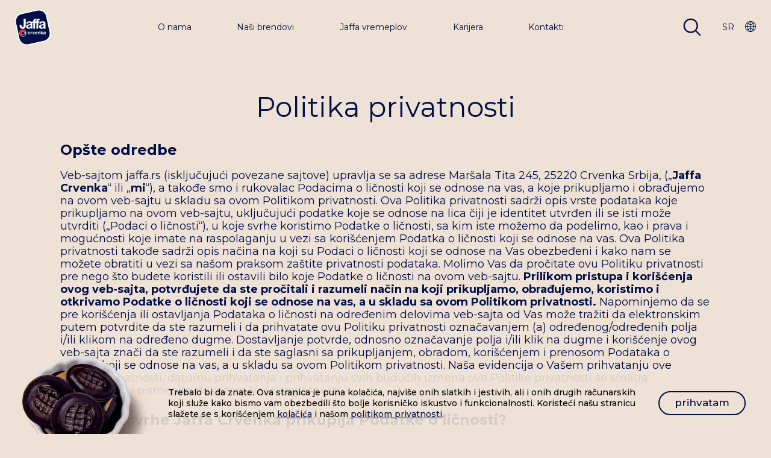

--- FILE ---
content_type: text/html; charset=UTF-8
request_url: https://www.jaffa.rs/privacy/
body_size: 15817
content:
<!doctype html><html lang="sr-RS"><head><meta charset="UTF-8"/><meta name="description" content="Sinonim kvaliteta i dobrog ukusa"><meta http-equiv="Content-Type" content="text/html; charset=UTF-8"/><meta http-equiv="X-UA-Compatible" content="IE=edge"><meta name="viewport" content="width=device-width, initial-scale=1"><link rel="author" href="https://www.jaffa.rs/wp-content/themes/jaffa-theme-2024-timber/humans.txt"/><link rel="pingback" href="https://www.jaffa.rs/xmlrpc.php"/><link rel="profile" href="http://gmpg.org/xfn/11"><link rel="preconnect" href="https://fonts.gstatic.com"><link rel="preload"
 crossorigin="anonymous"
 href="https://www.jaffa.rs/wp-content/themes/jaffa-theme-2024-timber/dist/fonts/AmericanTypewriter-Bold.woff2"
 as="font" type="font/woff2"><link rel="preload"
 crossorigin="anonymous"
 href="https://www.jaffa.rs/wp-content/themes/jaffa-theme-2024-timber/dist/fonts/AmericanTypewriter-Semibold.woff2"
 as="font"
 type="font/woff2">  <script async src="https://www.googletagmanager.com/gtag/js?id=UA-137047790-1"></script> <script>window.dataLayer = window.dataLayer || [];

    function gtag() {
        dataLayer.push(arguments);
    }

    gtag('js', new Date());
    gtag('config', 'UA-137047790-1');</script>  <script>(function (w, d, s, l, i) {
        w[l] = w[l] || [];
        w[l].push(
            {
                'gtm.start':
                    new Date().getTime(), event: 'gtm.js'
            }
        );
        var f = d.getElementsByTagName(s)[0],
            j = d.createElement(s), dl = l !== 'dataLayer' ? '&l=' + l : '';
        j.async = true;
        j.src =
            'https://www.googletagmanager.com/gtm.js?id=' + i + dl;
        f.parentNode.insertBefore(j, f);
    })(window, document, 'script', 'dataLayer', 'GTM-5QBWMKM');</script> <meta name='robots' content='index, follow, max-image-preview:large, max-snippet:-1, max-video-preview:-1' /><link rel="alternate" hreflang="en" href="https://www.jaffa.rs/en/privacy/" /><link rel="alternate" hreflang="sr-latn-rs" href="https://www.jaffa.rs/privacy/" /><link rel="alternate" hreflang="x-default" href="https://www.jaffa.rs/privacy/" /><link media="all" href="https://www.jaffa.rs/wp-content/cache/autoptimize/css/autoptimize_12f926cf97b894b80c521c6820804238.css" rel="stylesheet"><link media="screen" href="https://www.jaffa.rs/wp-content/cache/autoptimize/css/autoptimize_1b37825f3ac7b9a22b8bcc9f32e7fe7b.css" rel="stylesheet"><title>Politika privatnosti - Jaffa fabrika biskvita i keksa</title><link rel="canonical" href="https://www.jaffa.rs/privacy/" /><meta property="og:locale" content="sr_RS" /><meta property="og:type" content="article" /><meta property="og:title" content="Politika privatnosti - Jaffa fabrika biskvita i keksa" /><meta property="og:description" content="Opšte odredbe Veb-sajtom jaffa.rs (isključujući povezane sajtove) upravlja se sa adrese Maršala Tita 245, 25220 Crvenka Srbija, („Jaffa Crvenka“ ili „mi“), a takođe smo i rukovalac Podacima o ličnosti koji se odnose na vas, a koje prikupljamo i obrađujemo na ovom veb-sajtu u skladu sa ovom Politikom privatnosti. Ova Politika privatnosti sadrži opis vrste podataka [&hellip;]" /><meta property="og:url" content="https://www.jaffa.rs/privacy/" /><meta property="og:site_name" content="Jaffa fabrika biskvita i keksa" /><meta property="article:publisher" content="https://www.facebook.com/jaffa.crvenka/" /><meta property="article:modified_time" content="2020-10-01T17:07:25+00:00" /><meta property="og:image" content="https://www.jaffa.rs/wp-content/uploads/2020/11/Screenshot-at-Nov-01-23-15-38-e1604269093972.png" /><meta property="og:image:width" content="946" /><meta property="og:image:height" content="495" /><meta property="og:image:type" content="image/png" /><meta name="twitter:card" content="summary_large_image" /><meta name="twitter:label1" content="Процењено време читања" /><meta name="twitter:data1" content="11 минута" /> <script type="application/ld+json" class="yoast-schema-graph">{"@context":"https://schema.org","@graph":[{"@type":"WebPage","@id":"https://www.jaffa.rs/privacy/","url":"https://www.jaffa.rs/privacy/","name":"Politika privatnosti - Jaffa fabrika biskvita i keksa","isPartOf":{"@id":"https://www.jaffa.rs/#website"},"datePublished":"2020-07-06T13:41:58+00:00","dateModified":"2020-10-01T17:07:25+00:00","breadcrumb":{"@id":"https://www.jaffa.rs/privacy/#breadcrumb"},"inLanguage":"sr-RS","potentialAction":[{"@type":"ReadAction","target":["https://www.jaffa.rs/privacy/"]}]},{"@type":"BreadcrumbList","@id":"https://www.jaffa.rs/privacy/#breadcrumb","itemListElement":[{"@type":"ListItem","position":1,"name":"Почетна","item":"https://www.jaffa.rs/"},{"@type":"ListItem","position":2,"name":"Politika privatnosti"}]},{"@type":"WebSite","@id":"https://www.jaffa.rs/#website","url":"https://www.jaffa.rs/","name":"Jaffa fabrika biskvita i keksa","description":"Sinonim kvaliteta i dobrog ukusa","publisher":{"@id":"https://www.jaffa.rs/#organization"},"potentialAction":[{"@type":"SearchAction","target":{"@type":"EntryPoint","urlTemplate":"https://www.jaffa.rs/?s={search_term_string}"},"query-input":{"@type":"PropertyValueSpecification","valueRequired":true,"valueName":"search_term_string"}}],"inLanguage":"sr-RS"},{"@type":"Organization","@id":"https://www.jaffa.rs/#organization","name":"Jaffa fabrika biskvita i keksa","url":"https://www.jaffa.rs/","logo":{"@type":"ImageObject","inLanguage":"sr-RS","@id":"https://www.jaffa.rs/#/schema/logo/image/","url":"https://www.jaffa.rs/wp-content/uploads/2020/10/header_logo.svg","contentUrl":"https://www.jaffa.rs/wp-content/uploads/2020/10/header_logo.svg","width":59,"height":59,"caption":"Jaffa fabrika biskvita i keksa"},"image":{"@id":"https://www.jaffa.rs/#/schema/logo/image/"},"sameAs":["https://www.facebook.com/jaffa.crvenka/","https://www.instagram.com/jaffa.keks/","https://www.youtube.com/channel/UCbsBWx5ytdyDTsTnOg6RsNg"]}]}</script> <link rel='dns-prefetch' href='//fonts.googleapis.com' /><link rel='stylesheet' id='Montserrat-css' href='https://fonts.googleapis.com/css2?family=Montserrat%3Aital%2Cwght%400%2C400%3B0%2C500%3B0%2C600%3B0%2C700%3B0%2C900%3B1%2C400%3B1%2C500%3B1%2C600%3B1%2C700%3B1%2C900&#038;display=swap&#038;ver=889b1c172633c3c4285f0227d19b93b1' type='text/css' media='screen' /><link rel="https://api.w.org/" href="https://www.jaffa.rs/wp-json/" /><link rel="alternate" title="JSON" type="application/json" href="https://www.jaffa.rs/wp-json/wp/v2/pages/3" /><link rel="alternate" title="oEmbed (JSON)" type="application/json+oembed" href="https://www.jaffa.rs/wp-json/oembed/1.0/embed?url=https%3A%2F%2Fwww.jaffa.rs%2Fprivacy%2F" /><link rel="alternate" title="oEmbed (XML)" type="text/xml+oembed" href="https://www.jaffa.rs/wp-json/oembed/1.0/embed?url=https%3A%2F%2Fwww.jaffa.rs%2Fprivacy%2F&#038;format=xml" /><meta name="generator" content="WPML ver:4.8.6 stt:1,49;" /><link rel="apple-touch-icon" sizes="180x180" href="/wp-content/uploads/fbrfg/apple-touch-icon.png"><link rel="icon" type="image/png" sizes="32x32" href="/wp-content/uploads/fbrfg/favicon-32x32.png"><link rel="icon" type="image/png" sizes="16x16" href="/wp-content/uploads/fbrfg/favicon-16x16.png"><link rel="manifest" href="/wp-content/uploads/fbrfg/site.webmanifest"><link rel="mask-icon" href="/wp-content/uploads/fbrfg/safari-pinned-tab.svg" color="#192532"><link rel="shortcut icon" href="/wp-content/uploads/fbrfg/favicon.ico"><meta name="msapplication-TileColor" content="#2b5797"><meta name="msapplication-config" content="/wp-content/uploads/fbrfg/browserconfig.xml"><meta name="theme-color" content="#ffffff"></head><body class="privacy-policy wp-singular page-template-default page page-id-3 wp-theme-jaffa-theme-2024-timber " data-template="base.twig"><header id="main_nav" class="blue"><nav class="container" role="navigation"><div class="flex_menu"> <a href="https://www.jaffa.rs" class="brand_logo"> <img loading="lazy"
 width="106"
 height="53"
 src="https://www.jaffa.rs/wp-content/themes/jaffa-theme-2024-timber/dist/images/header_logo.svg"
 alt="Jaffa fabrika biskvita i keksa"
 class="responsive-img"/> </a><ul class="hide_on_tablet_and_up mobile_search_menu_item"><li> <a href="#!" class="search_trigger"> <svg width="30" height="30"
 xmlns="http://www.w3.org/2000/svg"
 viewBox="0 0 512 512"> <path fill="#fff"
 d="M495 466.2L377.2 348.4c29.2-35.6 46.8-81.2 46.8-130.9C424 103.5 331.5 11 217.5 11 103.4 11 11 103.5 11 217.5S103.4 424 217.5 424c49.7 0 95.2-17.5 130.8-46.7L466.1 495c8 8 20.9 8 28.9 0 8-7.9 8-20.9 0-28.8zm-277.5-83.3C126.2 382.9 52 308.7 52 217.5S126.2 52 217.5 52C308.7 52 383 126.3 383 217.5s-74.3 165.4-165.5 165.4z"/> </svg> </a></li></ul><div id="hamburger_menu" class="hamburger hide_on_tablet_and_up hamburger--elastic" tabindex="0"
 data-target="sidemenu"
 aria-label="Menu" role="button" aria-controls="navigation"><div class="hamburger-box"><div class="hamburger-inner"></div></div></div><ul class="actual_menu hide_on_tablet_and_down"><li class="menu-item-has-children menu-item menu-item-type-custom menu-item-object-custom menu-item-has-children menu-item-10"> <a class="hover_active_animation"
 target="_self" href="#!">O nama</a><ul class="submenu about"><li class="menu-item menu-item-type-post_type menu-item-object-page menu-item-45"> <a target="_self" href="https://www.jaffa.rs/nasa-prica/"> <img alt=""
 loading="lazy" width="420" height="240"
 class="main_image"                        	srcset="https://www.jaffa.rs/wp-content/uploads/2020/10/jaffa_submenu_about-us_image-840x480-c-default.jpg 2x, https://www.jaffa.rs/wp-content/uploads/2020/10/jaffa_submenu_about-us_image-420x240-c-default.jpg 1x"
 src="https://www.jaffa.rs/wp-content/uploads/2020/10/jaffa_submenu_about-us_image-420x240-c-default.jpg"
 /> <span>Naša priča</span> </a></li><li class="menu-item menu-item-type-post_type menu-item-object-page menu-item-44"> <a target="_self" href="https://www.jaffa.rs/kvalitet-i-bezbednost/"> <img alt=""
 loading="lazy" width="420" height="240"
 class="main_image"                        	srcset="https://www.jaffa.rs/wp-content/uploads/2020/10/header-kvalitet-840x480-c-default.jpg 2x, https://www.jaffa.rs/wp-content/uploads/2020/10/header-kvalitet-420x240-c-default.jpg 1x"
 src="https://www.jaffa.rs/wp-content/uploads/2020/10/header-kvalitet-420x240-c-default.jpg"
 /> <span>Kvalitet i bezbednost</span> </a></li><li class="menu-item menu-item-type-post_type menu-item-object-page menu-item-43"> <a target="_self" href="https://www.jaffa.rs/vrednosti-koje-negujemo/"> <img alt=""
 loading="lazy" width="420" height="240"
 class="main_image"                        	srcset="https://www.jaffa.rs/wp-content/uploads/2020/07/header-vrednosti-840x480-c-default.png 2x, https://www.jaffa.rs/wp-content/uploads/2020/07/header-vrednosti-420x240-c-default.png 1x"
 src="https://www.jaffa.rs/wp-content/uploads/2020/07/header-vrednosti-420x240-c-default.png"
 /> <span>Vrednosti koje negujemo</span> </a></li></ul></li><li class="menu-item-has-children menu-item menu-item-type-custom menu-item-object-custom menu-item-has-children menu-item-11"> <a class="hover_active_animation"
 target="_self" href="#!">Naši brendovi</a><ul class="submenu brands"><li class="menu-item menu-item-type-post_type menu-item-object-page menu-item-2079"> <a target="_self" href="https://www.jaffa.rs/jaffa-cakes/"> <img alt=""
 loading="lazy" width="420" height="240"
 class="main_image"                        	srcset="https://www.jaffa.rs/wp-content/uploads/2020/08/H-jaffa-cakes-840x480-c-default.jpg 2x, https://www.jaffa.rs/wp-content/uploads/2020/08/H-jaffa-cakes-420x240-c-default.jpg 1x"
 src="https://www.jaffa.rs/wp-content/uploads/2020/08/H-jaffa-cakes-420x240-c-default.jpg"
 /> <span>Jaffa cakes</span> </a></li><li class="menu-item menu-item-type-post_type menu-item-object-page menu-item-2482"> <a target="_self" href="https://www.jaffa.rs/munchmallow/"> <img alt=""
 loading="lazy" width="420" height="240"
 class="main_image"                        	srcset="https://www.jaffa.rs/wp-content/uploads/2022/11/Header-munchmallow-840x480-c-default-840x480-c-default.jpeg 2x, https://www.jaffa.rs/wp-content/uploads/2022/11/Header-munchmallow-840x480-c-default-420x240-c-default.jpeg 1x"
 src="https://www.jaffa.rs/wp-content/uploads/2022/11/Header-munchmallow-840x480-c-default-420x240-c-default.jpeg"
 /> <span>Munchmallow</span> </a></li><li class="menu-item menu-item-type-post_type menu-item-object-page menu-item-2078"> <a target="_self" href="https://www.jaffa.rs/jaffa-napolitanke/"> <img alt=""
 loading="lazy" width="420" height="240"
 class="main_image"                        	srcset="https://www.jaffa.rs/wp-content/uploads/2024/10/H-jaffa-napolitanke-840x480-1-840x480-c-default.jpg 2x, https://www.jaffa.rs/wp-content/uploads/2024/10/H-jaffa-napolitanke-840x480-1-420x240-c-default.jpg 1x"
 src="https://www.jaffa.rs/wp-content/uploads/2024/10/H-jaffa-napolitanke-840x480-1-420x240-c-default.jpg"
 /> <span>Jaffa Napolitanke</span> </a></li><li class="menu-item menu-item-type-post_type menu-item-object-page menu-item-2080"> <a target="_self" href="https://www.jaffa.rs/jaffa-kolaci/"> <img alt=""
 loading="lazy" width="420" height="240"
 class="main_image"                        	srcset="https://www.jaffa.rs/wp-content/uploads/2020/08/H-jaffa-kolaci-840x480-c-default.jpg 2x, https://www.jaffa.rs/wp-content/uploads/2020/08/H-jaffa-kolaci-420x240-c-default.jpg 1x"
 src="https://www.jaffa.rs/wp-content/uploads/2020/08/H-jaffa-kolaci-420x240-c-default.jpg"
 /> <span>Jaffa Kolači</span> </a></li><li class="menu-item menu-item-type-post_type menu-item-object-page menu-item-15004"> <a target="_self" href="https://www.jaffa.rs/buttons/"> <img alt=""
 loading="lazy" width="420" height="240"
 class="main_image"                        	srcset="https://www.jaffa.rs/wp-content/uploads/2024/01/Buttons_nasa_prica_brend-e1706178714826-840x480-c-default.jpeg 2x, https://www.jaffa.rs/wp-content/uploads/2024/01/Buttons_nasa_prica_brend-e1706178714826-420x240-c-default.jpeg 1x"
 src="https://www.jaffa.rs/wp-content/uploads/2024/01/Buttons_nasa_prica_brend-e1706178714826-420x240-c-default.jpeg"
 /> <span>Buttons</span> </a></li><li class="menu-item menu-item-type-post_type menu-item-object-page menu-item-15866"> <a target="_self" href="https://www.jaffa.rs/jaffa-buttero/"> <img alt=""
 loading="lazy" width="420" height="240"
 class="main_image"                        	srcset="https://www.jaffa.rs/wp-content/uploads/2025/06/Buttero-brand-image-400x200px-840x480-c-default.jpg 2x, https://www.jaffa.rs/wp-content/uploads/2025/06/Buttero-brand-image-400x200px-420x240-c-default.jpg 1x"
 src="https://www.jaffa.rs/wp-content/uploads/2025/06/Buttero-brand-image-400x200px-420x240-c-default.jpg"
 /> <span>Jaffa Buttero</span> </a></li><li class="menu-item menu-item-type-post_type menu-item-object-page menu-item-14546"> <a target="_self" href="https://www.jaffa.rs/ocake/"> <img alt=""
 loading="lazy" width="420" height="240"
 class="main_image"                        	srcset="https://www.jaffa.rs/wp-content/uploads/2020/08/H-ocake-840x480-c-default.jpg 2x, https://www.jaffa.rs/wp-content/uploads/2020/08/H-ocake-420x240-c-default.jpg 1x"
 src="https://www.jaffa.rs/wp-content/uploads/2020/08/H-ocake-420x240-c-default.jpg"
 /> <span>O’cake</span> </a></li><li class="menu-item menu-item-type-post_type menu-item-object-page menu-item-2483"> <a target="_self" href="https://www.jaffa.rs/tak/"> <img alt=""
 loading="lazy" width="420" height="240"
 class="main_image"                        	srcset="https://www.jaffa.rs/wp-content/uploads/2020/08/H-tak-840x480-c-default.jpg 2x, https://www.jaffa.rs/wp-content/uploads/2020/08/H-tak-420x240-c-default.jpg 1x"
 src="https://www.jaffa.rs/wp-content/uploads/2020/08/H-tak-420x240-c-default.jpg"
 /> <span>Tak</span> </a></li><li class="menu-item menu-item-type-post_type menu-item-object-page menu-item-5764"> <a target="_self" href="https://www.jaffa.rs/njamb/"> <img alt=""
 loading="lazy" width="420" height="240"
 class="main_image"                        	srcset="https://www.jaffa.rs/wp-content/uploads/2022/11/Header-njamb-840x480-c-default-840x480-c-default.jpeg 2x, https://www.jaffa.rs/wp-content/uploads/2022/11/Header-njamb-840x480-c-default-420x240-c-default.jpeg 1x"
 src="https://www.jaffa.rs/wp-content/uploads/2022/11/Header-njamb-840x480-c-default-420x240-c-default.jpeg"
 /> <span>Njamb</span> </a></li></ul></li><li class="menu-item menu-item-type-post_type menu-item-object-page menu-item-10890"> <a class="hover_active_animation" target="_self"
 href="https://www.jaffa.rs/jaffa-vremeplov/">Jaffa vremeplov</a></li><li class="menu-item menu-item-type-post_type menu-item-object-page menu-item-15815"> <a class="hover_active_animation" target="_self"
 href="https://www.jaffa.rs/karijera/">Karijera</a></li><li class="menu-item menu-item-type-post_type menu-item-object-page menu-item-13"> <a class="hover_active_animation" target="_self"
 href="https://www.jaffa.rs/kontakti/">Kontakti</a></li></ul><ul class="right_aligned hide_on_tablet_and_down"><li> <a href="#!" class="search_trigger hover_active_animation"> <svg width="30" height="30"
 xmlns="http://www.w3.org/2000/svg"
 viewBox="0 0 512 512"> <path fill="currentColor"
 d="M495 466.2L377.2 348.4c29.2-35.6 46.8-81.2 46.8-130.9C424 103.5 331.5 11 217.5 11 103.4 11 11 103.5 11 217.5S103.4 424 217.5 424c49.7 0 95.2-17.5 130.8-46.7L466.1 495c8 8 20.9 8 28.9 0 8-7.9 8-20.9 0-28.8zm-277.5-83.3C126.2 382.9 52 308.7 52 217.5S126.2 52 217.5 52C308.7 52 383 126.3 383 217.5s-74.3 165.4-165.5 165.4z"/> </svg> </a></li><li><div class="lang_switcher href allcaps hover_active_animation"> <span>sr</span> <svg xmlns="http://www.w3.org/2000/svg" xmlns:xlink="http://www.w3.org/1999/xlink"
 width="18" height="18" viewBox="0 0 42 42"> <defs> <circle id="a" cx="21" cy="21" r="21"/> </defs> <g fill="currentColor"> <path
 d="M21 0c11.598 0 21 9.402 21 21s-9.402 21-21 21S0 32.598 0 21 9.402 0 21 0zm0 2C10.507 2 2 10.507 2 21s8.507 19 19 19 19-8.507 19-19S31.493 2 21 2z"/> <mask id="b" fill="#fff"> <use xlink:href="#a"/> </mask> <g mask="url(#b)"> <path
 d="M29-2C40.598-2 50 8.297 50 21s-9.402 23-21 23S8 33.703 8 21 17.402-2 29-2zm0 2C18.507 0 10 9.402 10 21s8.507 21 19 21 19-9.402 19-21S39.493 0 29 0z"/> <path
 d="M13-2C24.598-2 34 8.297 34 21s-9.402 23-21 23S-8 33.703-8 21 1.402-2 13-2zm0 2C2.507 0-6 9.402-6 21s8.507 21 19 21 19-9.402 19-21S23.493 0 13 0z"/> <path
 d="M21 28c11.598 0 21 10.297 21 23s-9.402 23-21 23S0 63.703 0 51s9.402-23 21-23zm0 2C10.507 30 2 39.402 2 51s8.507 21 19 21 19-9.402 19-21-8.507-21-19-21zM21-32c11.598 0 21 10.297 21 23s-9.402 23-21 23S0 3.703 0-9s9.402-23 21-23zm0 2C10.507-30 2-20.598 2-9s8.507 21 19 21S40 2.598 40-9s-8.507-21-19-21z"/> </g> <g mask="url(#b)"> <path d="M-5 19.5h52v3H-5z"/> <path d="M20 47V-5h2v52z"/> </g> </g> </svg><ul class="lang_submenu"><li> <a href="https://www.jaffa.rs/en/privacy/"> English </a></li></ul></div></li></ul></div><form id="header_search" action="https://www.jaffa.rs" method="get"> <label for="s"> <svg width="30" height="30" xmlns="http://www.w3.org/2000/svg" viewBox="0 0 512 512"> <path fill="currentColor"
 d="M495 466.2L377.2 348.4c29.2-35.6 46.8-81.2 46.8-130.9C424 103.5 331.5 11 217.5 11 103.4 11 11 103.5 11 217.5S103.4 424 217.5 424c49.7 0 95.2-17.5 130.8-46.7L466.1 495c8 8 20.9 8 28.9 0 8-7.9 8-20.9 0-28.8zm-277.5-83.3C126.2 382.9 52 308.7 52 217.5S126.2 52 217.5 52C308.7 52 383 126.3 383 217.5s-74.3 165.4-165.5 165.4z"/> </svg> </label> <input type="search" name="s" id="s" placeholder="Upišite pojam" value=""> <button type="reset"> <svg xmlns="http://www.w3.org/2000/svg" width="24" height="24" viewBox="0 0 47.53 48"> <path fill="currentColor"
 d="M2659.97 80.795l-19.09 19.092 18.72 18.721a2 2 0 0 1 0 2.829l-1.42 1.414a2 2 0 0 1-2.83 0l-18.72-18.722-18.38 18.385a2 2 0 0 1-2.83 0l-1.41-1.414a1.985 1.985 0 0 1 0-2.829l18.38-18.384L2613.6 81.1a2 2 0 0 1 0-2.828l1.42-1.414a1.99 1.99 0 0 1 2.82 0l18.79 18.788 19.09-19.092a2 2 0 0 1 2.83 0l1.42 1.414a2 2 0 0 1 0 2.827z"
 transform="translate(-2613.03 -75.719)"/> </svg> </button></form></nav></header><main><section id="regular_page" class="container narrow page_gap"><div class="row"><div class="col"><article class="post-type-page" id="post-3"><h1 class="page_title">Politika privatnosti</h1><h2>Opšte odredbe</h2><p>Veb-sajtom jaffa.rs (isključujući povezane sajtove) upravlja se sa adrese Maršala Tita 245, 25220 Crvenka Srbija, („<strong>Jaffa Crvenka</strong>“ ili „<strong>mi</strong>“), a takođe smo i rukovalac Podacima o ličnosti koji se odnose na vas, a koje prikupljamo i obrađujemo na ovom veb-sajtu u skladu sa ovom Politikom privatnosti. Ova Politika privatnosti sadrži opis vrste podataka koje prikupljamo na ovom veb-sajtu, uključujući podatke koje se odnose na lica čiji je identitet utvrđen ili se isti može utvrditi („Podaci o ličnosti“), u koje svrhe koristimo Podatke o ličnosti, sa kim iste možemo da podelimo, kao i prava i mogućnosti koje imate na raspolaganju u vezi sa korišćenjem Podatka o ličnosti koji se odnose na vas. Ova Politika privatnosti takođe sadrži opis načina na koji su Podaci o ličnosti koji se odnose na Vas obezbeđeni i kako nam se možete obratiti u vezi sa našom praksom zaštite privatnosti podataka. Molimo Vas da pročitate ovu Politiku privatnosti pre nego što budete koristili ili ostavili bilo koje Podatke o ličnosti na ovom veb-sajtu. <strong>Prilikom pristupa i korišćenja ovog veb-sajta, potvrđujete da ste pročitali i razumeli način na koji prikupljamo, obrađujemo, koristimo i otkrivamo Podatke o ličnosti koji se odnose na vas, a u skladu sa ovom Politikom privatnosti. </strong> Napominjemo da se pre korišćenja ili ostavljanja Podataka o ličnosti na određenim delovima veb-sajta od Vas može tražiti da elektronskim putem potvrdite da ste razumeli i da prihvatate ovu Politiku privatnosti označavanjem (a) određenog/određenih polja i/ili klikom na određeno dugme. Dostavljanje potvrde, odnosno označavanje polja i/ili klik na dugme i korišćenje ovog veb-sajta znači da ste razumeli i da ste saglasni sa prikupljanjem, obradom, korišćenjem i prenosom Podataka o ličnosti koji se odnose na vas, a u skladu sa ovom Politikom privatnosti. Naša evidencija o Vašem prihvatanju ove Politike privatnosti, datumu prihvatanja i prihvatanju svih budućih izmena ove Politike privatnosti se smatra odlučujućim i pismenim dokazom Vaše saglasnosti.</p><h2>1. U koje svrhe Jaffa Crvenka prikuplja Podatke o ličnosti?</h2><p>U određenim odeljcima veb-sajta se od Vas traži da ostavite Podatke o ličnosti, odnosno Vaši (lični) podaci kao što su ime i prezime, adresa e-pošte i/ili adresa. Ove podatke možemo koristiti u različite svrhe navedene na veb-sajtu: Kako bismo mogli da vam dostavimo proizvode i usluge koje poručite od nas, za potrebe realizacije ugovora, plaćanja i izdavanja faktura i/ili kako bismo vam odgovorili na pitanja o našim proizvodima i uslugama, što predstavlja jednu od svrha. Takođe možemo da koristimo Vaše podatke kako bismo vam putem e-pošte slali novosti o proizvodima i ponudama društva Jaffa Crvenka (novosti, bilteni ili elektronska pošta ili opšte informacije o društvu Jaffa Crvenka ili povezanim proizvodima) ukoliko ste nam dali saglasnost za to. Obrada Podataka o ličnosti koji se odnose na Vas se vrši na osnovu Vaše saglasnosti – čl. 6, st. 1, tač. (a) OUZP. Takođe možemo da koristimo Vaše ime, prezime i adresu kako bismo vam poštom slali informacije o društvu Jaffa Crvenka i/ili njenim proizvodima. Ukoliko želimo da vam se obratimo putem telefona, možemo koristiti Vaš broj telefona (ukoliko ste nam isti dostavili). Obrada podataka o ličnosti koji se odnose na Vas se vrši na osnovu naših legitimnih interesa u tome da postojeće kupce obavestimo o sličnim proizvodima ili uslugama koje smo im pružili (čl. 6, st. 1, tač. (f) OUZP i/ili na osnovu Vaše saglasnosti (čl. 6, st. 1, tač. (a) OUZP). Vaše podatke možemo koristiti u druge legitimne svrhe koje su vam naznačene kada nam dostavljate Podatke ličnosti ili koje su na drugačiji način dozvoljene ili neophodne u cilju zadovoljenja zahteva primenljivih zakona i propisa. Obrada Podataka o ličnosti koji se odnose na Vas se vrši zato što je obrada neophodna zbog legitimnih interesa čijem ostvarenju teži društvo Jaffa Crvenka i kada ti interesi ne ugrožavaju Vaše interese ili osnovna prava i slobode – čl. 6, st. 1, tač. (f) OUZP. U obavezi smo da od Vas pribavimo izričitu saglasnost (potvrdu) za gorenavedene svrhe kada je to neophodno u skladu sa merodavnim pravom.</p><h2>2. Kome Jaffa Crvenka može dostaviti Podatke o ličnosti?</h2><p>Ne prodajemo, niti na bilo koji drugi način otkrivamo Podatke o ličnosti koje nam dostavite ili koje prikupimo o vama, osim u skladu sa navedenim u nastavku ili uz Vašu prethodnu izričitu saglasnost. Može biti neophodno da Podatke o ličnosti koji se odnose na Vas podelimo:</p><ul><li>sa povezanim društvima u okviru Evropskog ekonomskog prostora, a u svrhe iz ove Politike privatnosti;</li><li>u slučaju spajanja, preuzimanja,prodaje imovine, zajedničkog ulaganja ili bilo koje druge transakcije koja za posledicu ima promenu u upravljanju ili vlasništvu društva Jaffa Crvenka, u celosti ili delimično; ili u slučaju opostupka reorganizacije, bankrotstva, stečaja društva ili slične situacije kada je otkrivanje Podataka o ličnosti dozvoljeno ili u skladu sa merodavnim pravom; ili</li><li>sa davaocima usluga i dobavljačima koji su treća lica, koji postupaju u naše ime i prema našim instrukcijama, a koji nama pružaju usluge kao što su usluge u vezi sa internetom, oglašavanjem ili analitikom kako bismo mogli da vam isporučimo proizvod ili uslugu koju ste poručili od nas, kako bismo upravljali veb-serverima i čuvali podatke na rezervnim diskovima. Navedena treća lica mogu koristiti te podatke samo u gorenavedene svrhe. Svaka druga upotreba je zabranjena.</li></ul><p>Osim u gorenavedenim slučajevima, društvo Jaffa Crvenka ne dostavlja Podatke o ličnosti koji se odnose na Vas ostalim trećim licima bez Vaše prethodne dozvole, osim ukoliko se to od njega ne zahteva po osnovu zakonske odredbe ili sudskog naloga. Društvo Jaffa Crvenka može otkriti Podatke o ličnosti koji se odnose na Vas konkretno u sledećim situacijama:</p><ul><li>kako bi odgovorilo na odobrene zahteve za inforamcijama izvršnih ili sudskih organa ili u drugim slučajevima kada je to po zakonu neophodno ili dozvoljeno;</li><li>kako bi odgovorilo na vanrednu situaciju; ili u drugim slučajevima kako bi zaštitilo prava, imovinu, bezbednost ili sigurnost trećih lica, posetilaca ovog veb-sajta ili javnosti.</li></ul><p>Ovi primaoci se pored zemlje u kojoj su Podaci o ličnosti prvobitno prikupljeni, mogu nalaziti u drugim zemljama, uz napomenu da se Podaci o ličnosti koji se odnose na Vas prenose samo u okviru Evropskog ekonomskog prostora ili u druge zemlje koje je Evropska komisija priznala kao zemlje koje provereno pružaju odgovarajući stepen zaštite podataka o ličnosti. Samo određeni broj pojedinaca u društvu Jaffa Crvenka (npr. pojedinci u odeljenjima za prodaju, podršku, pravna pitanja, finansije, IT i računovodstvo, kao i određeni rukovodioci sa dodeljenom odgovornošću) imaju pristup Podacima o ličnosti koji se odnose na Vas i to samo u neophodnoj meri.</p><h2>3. Koje Podatke o ličnosti društvo Jaffa Crvenka može da prikuplja i obrađuje?</h2><h3>Podaci koje vi dostavite</h3><p>Prikupljamo Podatke o ličnosti koji se odnose na Vas (tj. bilo koje podatke koji se odnose na Vas kao lica čiji je identitet utvrđen ili se isti može utvrditi), a kao što su Vaše ime i prezime, godine starosti, adresa e-pošte, broj telefona i sklonosti i interesi prilikom korišćenja ovog veb-sajta, naime kada putem ovog veb-sajta poručujete proizvode ili usluge, popunjavate upitnike, obrasce ili ankete koje su objavljene na veb-sajtu, kada komunicirate sa nama ili koristite interaktivne funkcije.</p><h3 id="mce_46">Automatsko prikupljanje podataka</h3><p>Uz Vašu saglasnost kada je ista obavezna po zakonu, mi i naši davaoci usluga koji su treća lica možemo da koristimo različite tehnologije kojima se prikupljaju i dostavljaju podaci o tome kako se veb-sajtu pristupa i kako se isti koristi. Te informacije mogu podrazumevati vrstu Vašeg internet-pregledača, operativni sistem, internet provajdera, veb-strane koje ste pregledali, vreme kada ste ih pregledali i trajanje tog pregleda, demografske podatke o vama (kao što su Vaše godine starosti, pol, jezik, lokacija i polja interesovanja, kada ih ima) i veb-strane koje ste pregledali pre otvaranja trenutne strane. Ove podatke koristimo kako bismo imali bolji uvid u to kako naši korisnici reaguju na naš veb-sajt i u skladu sa tim ga doradili i unapredili. Generalno, takvi podaci se ne mogu povezati sa vama lično, ali i kada možemo da ih povežemo, tretiramo ih kao Podatke o ličnosti koji se odnose na Vas u skladu sa ovom Politikom privatnosti.</p><h2 id="mce_48">4. Da li društvo Jaffa Crvenka snosi odgovornost za druge veb-sajtove?</h2><p>Veb-sajt može sadržati reference (hiperlink, baner ili dugme) koje vode do drugih sajtova povezanih sa ovim veb-sajtom (određenim aspektom ovog veb-sajta). To automatski ne znači da je društvo Jaffa Crvenka povezano sa tim drugim sajtovima ili njihovim vlasnicima. Ti veb-sajtovi nisu pod upravom društva Jaffa Crvenka. Ne snosimo odgovornost za sadržaj ovih veb-sajtova, proizvode ili usluge koje mogu biti ponuđene putem tih veb-sajtova ili za bilo koje drugo korišćenje ovih veb-sajtova, niti za obradu podataka i praksu zaštite privatnosti podataka u vezi sa tim veb-sajtovima. Predlažemo vam da pročitate izjave o zaštiti podataka na tim veb-sajtovima ukoliko ih posećujete ili tamo ostavljate Podatke o ličnosti.</p><h2>5. Koje mere zaštite Podataka o ličnosti primenjuje društvo Jaffa Crvenka?</h2><p>Društvo Jaffa Crvenka primenjuje – i zahteva od svih davaoca usluga i/ili trećih lica koja vrše obradu Podataka o ličnosti u ime i prema instrukcijama društva Jaffa Crvenka da primenjuju – odgovarajuće tehničke i organizacione mere radi zaštite Podataka o ličnosti koji se odnose na Vas od slučajnog ili nezakonitog uništenja ili slučajnog gubitka, zloupotrebe, neovlašćenog pristupa, otkrivanja, izmene ili uništenja i protiv bilo koje druge nezakonite obrade podataka u skladu sa merodavnim pravom. Međutim, treba imati u vidu da nijedan elektronski prenos ili skladištenje podataka nije 100% siguran. Zbog toga, uprkos merama bezbednosti koje primenjujemo radi zaštite Podataka o ličnosti koji se odnose na vas, ne možemo da vam garantujemo da nikada neće doći do gubitka, zloupotrebe ili izmene podataka.</p><h2>6. Koja su Vaša prava?</h2><p>Prema primenljivim Zakonima o zaštiti podataka, imate sledeća prava (pod uslovima iz primenljivih Zakona o zaštiti podataka): (i) pravo na pristup podacima o ličnosti koji se odnose na vas, a nalaze se kod društva Jaffa Crvenka, (ii) pravo na ispravku, dopunu ili brisanje podatka o ličnosti koji se odnose na vas, (iii) pravo na ograničavanje prikupljanja, obrade ili korišćenja podataka o ličnosti koji se odnose na Vas od strane društva Jaffa Crvenka, (iv) u određenim uslovima, pravo na prigovor na obradu podataka o ličnosti koji se odnose na Vas iz opravdanih razloga (uključujući pravo na prigovor na obradu podataka o ličnosti u direktne marketinške svrhe, a po zahtevu i bez troškova), (v) pravo na prenosivost podataka, i (vi) pravo na informacije o identitety trećih lica kojima se prenose podaci o ličnosti koji se odnose na vas. Takođe imate pravo da podnesete pritužbu nadzornom organu. Ukoliko želite da ostvarite svoja prava u skladu sa primenljivim propisima ili vam je potrebno više informacija i imate pitanja koja se odnose na obradu podataka koju vrši društvo Jaffa Crvenka, molimo Vas da nam se obratite putem datumiranog i potpisanog zahteva uz kopiju Vaše važeće lične karte ili bilo kojeg drugog važećeg identifikacionog dokumenta koje ćete poslati na gorenavedenu adresu ili putem e-pošte na adrese iz odeljka 9.</p><h2>7. Da li se ova Politika privatnosti može promeniti?</h2><p>U skladu sa ograničenjima merodavnog prava, društvo Jaffa Crvenka može u svakom trenutku i po svom nahođenju doneti odluku da u budućnosti promeni, izmeni i/ili dopuni celokuopnu ili delove Politike privatnosti u skladu sa zakonom. Svaka izmena ove Politike privatnosti će biti objavljena na ovoj strani i o istoj ćete biti obavešteni putem e-pošte (kada je to u skladu ili neophodno po zakonu i ukoliko imamo Vašu imejl-adresu). Napred ćemo navesti datum poslednje izmene ove Politike privatnosti.</p><h2>8. Koliko dugo čuvamo Podatke o ličnosti koji se odnose na vas?</h2><p>Podaci o ličnosti se ne čuvaju duže nego što je to neophodno u svrhe iz ove Politike privatnosti, najduže do deset godina po isteku Vašeg ugovora sa društvom Jaffa Crvenka (ako ugovora ima), osim ukoliko se po zakonu ne primenjuju duži ili kraći periodi čuvanja.</p><h2 id="mce_61">9. Kome se možete obratiti ukoliko imate pitanja i zahteve?</h2><p>Ukoliko imate pitanja u vezi sa Politikom privatnosti društva Jaffa Crvenka ili želite da ostvarite svoja prava po primenljivom zakonu, molimo Vas da nam se obratite putem e-pošte na <a href="mailto:jaffa@jaffa.rs">jaffa@jaffa.rs</a></p></article></div></div></section></main><footer id="footer" class="section_mask global_footer"><div class="container flex"><div class="logos"> <a href="https://www.jaffa.rs" target="_blank"> <img loading="lazy"
 src="https://www.jaffa.rs/wp-content/themes/jaffa-theme-2024-timber/dist/images/header_logo.svg" alt="Jaffa" width="59" height="59"/> </a> <a href="https://banini.rs"> <img loading="lazy"
 src="https://www.jaffa.rs/wp-content/themes/jaffa-theme-2024-timber/dist/images/banini_logo.png"
 srcset="https://www.jaffa.rs/wp-content/themes/jaffa-theme-2024-timber/dist/images/banini_logo.png 1x, https://www.jaffa.rs/wp-content/themes/jaffa-theme-2024-timber/dist/images/banini_logo@2x.png 2x"
 alt="Banini"
 width="106"
 height="53"/> </a></div><div class="separator"></div><div class="row"><div class="col"><div class="item disable_hover"> Copyright © 2020<br /> Jaffa Crvenka d.o.o.</div><div class="item"> <svg xmlns="http://www.w3.org/2000/svg" width="37" height="26" viewBox="0 0 37 26"> <path fill="currentColor" fill-opacity="0" stroke="currentColor" stroke-miterlimit="50"
 stroke-width="2"
 transform="translate(-498 -215)"
 d="M528.238 227.368l-7.61 7.409-4.372-3.373m-11.932 2.346h9m8-5.75h-17m24-5.75h-24m26.35 17.25a2.675 2.675 0 0 0 2.678-2.667v-17.666a2.675 2.675 0 0 0-2.677-2.667h-28.702a2.675 2.675 0 0 0-2.677 2.667v17.666a2.675 2.675 0 0 0 2.677 2.667z"/> </svg> <a href="https://www.jaffa.rs/privacy">Politika<br /> privatnosti </a></div></div><div class="col"> <a href="mailto:jaffa@jaffa.rs" class="item"> <svg xmlns="http://www.w3.org/2000/svg" width="36" height="26" viewBox="0 0 36 26"> <path fill="#fff" fill-opacity="0" stroke="currentColor" stroke-miterlimit="50" stroke-width="2"
 transform="translate(-568 -147)"
 d="M602.592 149.222l-16.175 13.237a.584.584 0 0 1-.642 0L569.6 149.222m30.847 22.278h-28.702a2.675 2.675 0 0 1-2.677-2.667v-17.666a2.675 2.675 0 0 1 2.677-2.667h28.702a2.675 2.675 0 0 1 2.677 2.667v17.666a2.675 2.675 0 0 1-2.677 2.667z"/> </svg> <span> e-mail:<br>jaffa@jaffa.rs </span> </a><div class="item hide_on_mobile_and_down"> <svg xmlns="http://www.w3.org/2000/svg" width="34" height="24" viewBox="0 0 34 24"> <path transform="translate(-569 -224)" fill="currentColor"
 d="M591.563 235.992l-8.853 5.088v-10.198l8.853 5.11zm11.521 1.233a64.197 64.197 0 0 0-.02-3.342c-.047-1.183-.145-2.365-.24-3.546a13.903 13.903 0 0 0-.38-2.347c-.449-1.758-1.56-2.846-3.33-3.244-.876-.197-1.77-.273-2.662-.335a129.01 129.01 0 0 0-7.395-.3 292.915 292.915 0 0 0-5.702-.004c-1.605.018-3.21.077-4.816.127-.676.021-1.352.057-2.027.104-.755.053-1.509.112-2.26.198-.512.058-1.032.12-1.523.265-1.263.372-2.16 1.194-2.718 2.382-.308.655-.41 1.366-.5 2.073a42.99 42.99 0 0 0-.26 2.607 72.756 72.756 0 0 0-.146 3.3 55.363 55.363 0 0 0 .192 5.658c.083 1.01.197 2.013.407 3.006.247 1.164.854 2.085 1.832 2.764.668.463 1.425.675 2.217.76 1.128.118 2.258.222 3.39.301.95.066 1.905.102 2.858.125 2.052.052 4.103.086 6.155.128v-.034c.496 0 .992.007 1.488 0 1.556-.028 3.112-.04 4.666-.096 1.52-.055 3.04-.14 4.558-.246.752-.052 1.511-.127 2.247-.283 1.697-.36 2.815-1.395 3.277-3.075.388-1.412.486-2.87.581-4.326.057-.872.1-1.746.111-2.62z"/> </svg> <span> <a target="_blank"
 href="https://www.youtube.com/channel/UCbsBWx5ytdyDTsTnOg6RsNg">Jaffa Crvenka <br /> Youtube kanal </a> </span></div><div class="item hide_on_mobile_and_up"> <svg xmlns="http://www.w3.org/2000/svg" width="24" height="30" viewBox="0 0 24 30"> <path transform="translate(-1239 -145)" fill="currentColor"
 d="M1241.396 173v-26h11.717v7.283h7.283V173zm13.414-28h-15.414v30h23v-22.414z"/> </svg> <span> <a href="https://www.jaffa.rs/wp-content/uploads/2022/10/Jaffa-Banini-Korpo-Katalog-ENG-2022-WEB.pdf">PDF katalog<br /> proizvoda </a> </span></div></div><div class="col"><div class="item disable_hover"> <svg xmlns="http://www.w3.org/2000/svg" x="0px" y="0px"
 viewBox="-13.2 14.8 33.4 32.4" width="33.4" height="32.4"> <path fill="currentColor" d="M19.4,29.3h-2c0-0.3,0-0.7,0-1c-0.5-5.9-5.2-10.6-11.1-11.1c-0.4,0-0.7-0.1-1-0.1v-2
 C13,15,19.4,21.4,19.4,29.3z"/> <path fill="currentColor" d="M11.9,29.3L11.9,29.3l-1,0c0-0.4,0-0.7-0.1-1.1c-0.2-1.1-0.8-2.1-1.6-3c-0.8-0.8-1.8-1.4-3-1.6
 c-0.4-0.1-0.7-0.1-1.1-0.1v-2c2.1,0,4,0.8,5.5,2.3c1.5,1.5,2.3,3.4,2.3,5.5H11.9z"/> <path fill="currentColor" d="M16.7,40c-0.1-0.1-0.2-0.2-0.3-0.3l-3.7-4c-1-1.1-2.8-1.3-4-0.4l-1.9,1.2c-0.7-0.4-2.2-1.6-5-4.5
 c-2.8-3-3.8-4.6-4.2-5.3l1.3-1.8c1-1.2,0.9-2.9-0.2-4.1l-3.7-4c-0.6-0.6-1.5-1-2.3-1c0,0,0,0,0,0c-1,0-1.9,0.4-2.5,1.2l-1,1.3
 c-1.1,1.3-1.6,2.9-1.6,4.7c0,1.5,0.4,3.3,1.2,5.1c1.3,3,3.7,6.4,6.8,9.7c1.6,1.7,4.1,4.2,7,6.1c2.9,1.9,5.5,2.9,7.8,2.9
 c1.6,0,3-0.5,4.1-1.4l1.3-0.9C17.4,43.5,17.7,41.5,16.7,40z M14.8,42.9l-1.4,1c-2.2,1.7-5.5,1.1-9.7-1.6C1,40.4-1.4,38-3,36.4
 c-2.9-3.1-5.2-6.4-6.4-9.1c-0.7-1.6-1-3-1.1-4.3c0-1.3,0.4-2.5,1.2-3.4l1-1.3c0.2-0.3,0.6-0.4,0.9-0.4c0,0,0,0,0,0
 c0.4,0,0.6,0.1,0.9,0.4l3.7,4c0.4,0.4,0.4,1,0,1.5l-2,2.7l0.2,0.5c0.3,0.8,1.2,2.6,4.8,6.4c3.6,3.8,5.4,4.9,6.1,5.3l0.5,0.2
 l2.9-1.8c0.4-0.3,1.1-0.2,1.4,0.2l3.7,4c0,0,0.1,0.1,0.1,0.1C15.4,41.7,15.3,42.5,14.8,42.9z"/> </svg> <span> Besplatna info linija: <br>0800 200 010 </span></div><div class="item hide_on_mobile_and_down" data-target="facebook_menu"> <svg xmlns="http://www.w3.org/2000/svg" width="29" height="28" viewBox="0 0 29 28"> <path transform="translate(-886 -222)" fill="currentColor"
 d="M914.493 248.507v-25.013c-.031-.131-.056-.264-.096-.392a1.444 1.444 0 0 0-.707-.878 1.283 1.283 0 0 0-.58-.18c-.03 0-.058-.028-.087-.044h-25.037c-.047.015-.093.038-.141.044a1.461 1.461 0 0 0-1.066.65 1.415 1.415 0 0 0-.244.645c-.005.052-.027.103-.042.155v25.036c.014.034.036.067.04.102a1.502 1.502 0 0 0 1.176 1.308c.085.019.169.04.254.06h13.487c-.004-.058-.01-.115-.01-.173l-.001-10.511v-.16h-3.521c-.151 0-.151 0-.151-.153v-3.943c0-.146 0-.144.149-.144h3.442c.022 0 .045-.002.075-.004.002-.043.005-.081.005-.12 0-1.06-.004-2.122.003-3.183.007-1.001.206-1.958.682-2.847.26-.484.59-.911 1.006-1.273.756-.661 1.644-1.025 2.627-1.185.71-.115 1.425-.088 2.14-.07.377.01.753.026 1.13.048.345.02.689.054 1.034.078.078.005.108.034.107.114-.003 1.19-.005 2.38-.002 3.57 0 .115-.028.153-.15.152-.722-.005-1.446-.007-2.17-.001a3.922 3.922 0 0 0-.584.044 2.224 2.224 0 0 0-.564.166 1.294 1.294 0 0 0-.487.372 1.484 1.484 0 0 0-.267.558c-.097.382-.105.767-.105 1.155v2.418c.054 0 .1.002.146 0h3.815c.042 0 .085.003.128.003.07 0 .097.034.086.104-.052.364-.106.728-.154 1.093-.06.454-.111.908-.17 1.362-.055.439-.113.878-.171 1.316-.011.089-.03.177-.033.266-.004.088-.045.107-.126.107-1.131-.003-2.263-.003-3.395-.003h-.126v10.693l-.002.15H913c.065-.015.13-.036.196-.048a1.47 1.47 0 0 0 1.06-.73c.115-.192.184-.397.198-.621.002-.032.025-.062.039-.093z"/> </svg> <span> Facebook stranice <br /> naših brendova </span></div><div class="wrap hide_on_mobile_and_up"> <a class="button" href="https://www.youtube.com/channel/UCbsBWx5ytdyDTsTnOg6RsNg"> <svg xmlns="http://www.w3.org/2000/svg" width="34" height="24" viewBox="0 0 34 24"> <path transform="translate(-569 -224)" fill="currentColor"
 d="M591.563 235.992l-8.853 5.088v-10.198l8.853 5.11zm11.521 1.233a64.197 64.197 0 0 0-.02-3.342c-.047-1.183-.145-2.365-.24-3.546a13.903 13.903 0 0 0-.38-2.347c-.449-1.758-1.56-2.846-3.33-3.244-.876-.197-1.77-.273-2.662-.335a129.01 129.01 0 0 0-7.395-.3 292.915 292.915 0 0 0-5.702-.004c-1.605.018-3.21.077-4.816.127-.676.021-1.352.057-2.027.104-.755.053-1.509.112-2.26.198-.512.058-1.032.12-1.523.265-1.263.372-2.16 1.194-2.718 2.382-.308.655-.41 1.366-.5 2.073a42.99 42.99 0 0 0-.26 2.607 72.756 72.756 0 0 0-.146 3.3 55.363 55.363 0 0 0 .192 5.658c.083 1.01.197 2.013.407 3.006.247 1.164.854 2.085 1.832 2.764.668.463 1.425.675 2.217.76 1.128.118 2.258.222 3.39.301.95.066 1.905.102 2.858.125 2.052.052 4.103.086 6.155.128v-.034c.496 0 .992.007 1.488 0 1.556-.028 3.112-.04 4.666-.096 1.52-.055 3.04-.14 4.558-.246.752-.052 1.511-.127 2.247-.283 1.697-.36 2.815-1.395 3.277-3.075.388-1.412.486-2.87.581-4.326.057-.872.1-1.746.111-2.62z"/> </svg> </a><div class="button" data-target="facebook_menu"> <svg xmlns="http://www.w3.org/2000/svg" width="29" height="28" viewBox="0 0 29 28"> <path transform="translate(-886 -222)" fill="currentColor"
 d="M914.493 248.507v-25.013c-.031-.131-.056-.264-.096-.392a1.444 1.444 0 0 0-.707-.878 1.283 1.283 0 0 0-.58-.18c-.03 0-.058-.028-.087-.044h-25.037c-.047.015-.093.038-.141.044a1.461 1.461 0 0 0-1.066.65 1.415 1.415 0 0 0-.244.645c-.005.052-.027.103-.042.155v25.036c.014.034.036.067.04.102a1.502 1.502 0 0 0 1.176 1.308c.085.019.169.04.254.06h13.487c-.004-.058-.01-.115-.01-.173l-.001-10.511v-.16h-3.521c-.151 0-.151 0-.151-.153v-3.943c0-.146 0-.144.149-.144h3.442c.022 0 .045-.002.075-.004.002-.043.005-.081.005-.12 0-1.06-.004-2.122.003-3.183.007-1.001.206-1.958.682-2.847.26-.484.59-.911 1.006-1.273.756-.661 1.644-1.025 2.627-1.185.71-.115 1.425-.088 2.14-.07.377.01.753.026 1.13.048.345.02.689.054 1.034.078.078.005.108.034.107.114-.003 1.19-.005 2.38-.002 3.57 0 .115-.028.153-.15.152-.722-.005-1.446-.007-2.17-.001a3.922 3.922 0 0 0-.584.044 2.224 2.224 0 0 0-.564.166 1.294 1.294 0 0 0-.487.372 1.484 1.484 0 0 0-.267.558c-.097.382-.105.767-.105 1.155v2.418c.054 0 .1.002.146 0h3.815c.042 0 .085.003.128.003.07 0 .097.034.086.104-.052.364-.106.728-.154 1.093-.06.454-.111.908-.17 1.362-.055.439-.113.878-.171 1.316-.011.089-.03.177-.033.266-.004.088-.045.107-.126.107-1.131-.003-2.263-.003-3.395-.003h-.126v10.693l-.002.15H913c.065-.015.13-.036.196-.048a1.47 1.47 0 0 0 1.06-.73c.115-.192.184-.397.198-.621.002-.032.025-.062.039-.093z"/> </svg></div><div class="button" data-target="instagram_menu"> <svg xmlns="http://www.w3.org/2000/svg" width="28" height="28" viewBox="0 0 28 28"> <path transform="translate(-1237 -222)" fill="currentColor"
 d="M1258.369 226.847a1.68 1.68 0 1 1 0 3.36 1.68 1.68 0 0 1 0-3.36zm3.923 14.81c.067-1.476.082-1.92.082-5.657 0-3.738-.015-4.181-.082-5.657-.062-1.365-.29-2.106-.482-2.6a4.342 4.342 0 0 0-1.047-1.61 4.344 4.344 0 0 0-1.61-1.047c-.493-.191-1.235-.42-2.6-.482-1.476-.067-1.92-.081-5.657-.081-3.738 0-4.181.014-5.657.08-1.365.064-2.106.292-2.6.483a4.332 4.332 0 0 0-1.61 1.048c-.49.489-.793.956-1.047 1.609-.191.494-.42 1.235-.482 2.6-.067 1.476-.081 1.919-.081 5.657s.014 4.18.08 5.657c.064 1.365.292 2.107.483 2.6.254.653.558 1.12 1.048 1.61.489.49.956.793 1.609 1.047.494.192 1.235.42 2.6.482 1.476.067 1.919.082 5.657.082 3.739 0 4.18-.015 5.657-.082 1.365-.062 2.107-.29 2.6-.482a4.342 4.342 0 0 0 1.61-1.047c.489-.49.793-.957 1.047-1.61.192-.493.42-1.235.482-2.6zm2.52-11.43c.068 1.494.084 1.97.084 5.773 0 3.802-.016 4.279-.084 5.772-.068 1.49-.305 2.508-.651 3.399a6.857 6.857 0 0 1-1.616 2.479 6.857 6.857 0 0 1-2.479 1.615c-.89.346-1.909.583-3.399.65-1.492.069-1.97.085-5.771.085-3.802 0-4.28-.016-5.772-.084-1.49-.068-2.508-.305-3.398-.651a6.852 6.852 0 0 1-2.48-1.615 6.87 6.87 0 0 1-1.615-2.48c-.346-.89-.583-1.908-.651-3.398-.068-1.493-.084-1.97-.084-5.772 0-3.802.016-4.28.084-5.772.068-1.49.305-2.508.65-3.398a6.865 6.865 0 0 1 1.616-2.48 6.865 6.865 0 0 1 2.48-1.615c.89-.346 1.908-.583 3.398-.651 1.493-.068 1.97-.084 5.772-.084 3.802 0 4.279.016 5.772.084 1.49.068 2.508.305 3.399.65a6.87 6.87 0 0 1 2.478 1.616 6.852 6.852 0 0 1 1.615 2.48c.346.89.583 1.908.651 3.398zm-13.916 10.44a4.668 4.668 0 1 0-.002-9.335 4.668 4.668 0 0 0 .002 9.335zm0-11.856a7.19 7.19 0 1 1-.001 14.379 7.19 7.19 0 0 1 0-14.38z"/> </svg></div></div></div><div class="col"><div class="item hide_on_mobile_and_down"> <svg xmlns="http://www.w3.org/2000/svg" width="24" height="30" viewBox="0 0 24 30"> <path transform="translate(-1239 -145)" fill="currentColor"
 d="M1241.396 173v-26h11.717v7.283h7.283V173zm13.414-28h-15.414v30h23v-22.414z"/> </svg> <span> <a href="https://www.jaffa.rs/wp-content/uploads/2022/10/Jaffa-Banini-Korpo-Katalog-ENG-2022-WEB.pdf">PDF katalog<br /> proizvoda </a> </span></div><div class="item hide_on_mobile_and_down" data-target="instagram_menu"> <svg xmlns="http://www.w3.org/2000/svg" width="28" height="28" viewBox="0 0 28 28"> <path transform="translate(-1237 -222)" fill="currentColor"
 d="M1258.369 226.847a1.68 1.68 0 1 1 0 3.36 1.68 1.68 0 0 1 0-3.36zm3.923 14.81c.067-1.476.082-1.92.082-5.657 0-3.738-.015-4.181-.082-5.657-.062-1.365-.29-2.106-.482-2.6a4.342 4.342 0 0 0-1.047-1.61 4.344 4.344 0 0 0-1.61-1.047c-.493-.191-1.235-.42-2.6-.482-1.476-.067-1.92-.081-5.657-.081-3.738 0-4.181.014-5.657.08-1.365.064-2.106.292-2.6.483a4.332 4.332 0 0 0-1.61 1.048c-.49.489-.793.956-1.047 1.609-.191.494-.42 1.235-.482 2.6-.067 1.476-.081 1.919-.081 5.657s.014 4.18.08 5.657c.064 1.365.292 2.107.483 2.6.254.653.558 1.12 1.048 1.61.489.49.956.793 1.609 1.047.494.192 1.235.42 2.6.482 1.476.067 1.919.082 5.657.082 3.739 0 4.18-.015 5.657-.082 1.365-.062 2.107-.29 2.6-.482a4.342 4.342 0 0 0 1.61-1.047c.489-.49.793-.957 1.047-1.61.192-.493.42-1.235.482-2.6zm2.52-11.43c.068 1.494.084 1.97.084 5.773 0 3.802-.016 4.279-.084 5.772-.068 1.49-.305 2.508-.651 3.399a6.857 6.857 0 0 1-1.616 2.479 6.857 6.857 0 0 1-2.479 1.615c-.89.346-1.909.583-3.399.65-1.492.069-1.97.085-5.771.085-3.802 0-4.28-.016-5.772-.084-1.49-.068-2.508-.305-3.398-.651a6.852 6.852 0 0 1-2.48-1.615 6.87 6.87 0 0 1-1.615-2.48c-.346-.89-.583-1.908-.651-3.398-.068-1.493-.084-1.97-.084-5.772 0-3.802.016-4.28.084-5.772.068-1.49.305-2.508.65-3.398a6.865 6.865 0 0 1 1.616-2.48 6.865 6.865 0 0 1 2.48-1.615c.89-.346 1.908-.583 3.398-.651 1.493-.068 1.97-.084 5.772-.084 3.802 0 4.279.016 5.772.084 1.49.068 2.508.305 3.399.65a6.87 6.87 0 0 1 2.478 1.616 6.852 6.852 0 0 1 1.615 2.48c.346.89.583 1.908.651 3.398zm-13.916 10.44a4.668 4.668 0 1 0-.002-9.335 4.668 4.668 0 0 0 .002 9.335zm0-11.856a7.19 7.19 0 1 1-.001 14.379 7.19 7.19 0 0 1 0-14.38z"/> </svg> <span> Instagram stranice <br /> naših brendova </span></div></div></div></div><div id="instagram_menu" class="instagram_pages_links container social"> <a href="https://www.instagram.com/jaffa.keks"> <img alt=""
 loading="lazy" width="" height=""
 class="page_image"                     		src="https://www.jaffa.rs/wp-content/uploads/2020/07/jaffa-cakes-beli.png"
 /> </a> <a href="https://www.instagram.com/munchuniverse/"> <img alt=""
 loading="lazy" width="" height=""
 class="page_image"                     		src="https://www.jaffa.rs/wp-content/uploads/2020/07/munchmallow-1.png"
 /> </a> <a href="https://www.instagram.com/jaffa_napolitanke/"> <img alt=""
 loading="lazy" width="" height=""
 class="page_image"                     		src="https://www.jaffa.rs/wp-content/uploads/2020/07/jaffa-napolitanke_white.png"
 /> </a> <a href="https://www.instagram.com/jaffa.kolaci/"> <img alt=""
 loading="lazy" width="" height=""
 class="page_image"                     		src="https://www.jaffa.rs/wp-content/uploads/2020/07/jaffa-kolaci-LOGO-HOME.png"
 /> </a> <a href="https://www.instagram.com/jaffa.buttons/"> <img alt=""
 loading="lazy" width="" height=""
 class="page_image"                     		src="https://www.jaffa.rs/wp-content/uploads/2024/01/buttons-logo.png"
 /> </a> <a href="https://www.instagram.com/ocake_keks/"> <img alt=""
 loading="lazy" width="" height=""
 class="page_image"                     		src="https://www.jaffa.rs/wp-content/uploads/2020/07/ocake-1.png"
 /> </a> <a href="https://www.instagram.com/takslanikreker/"> <img alt=""
 loading="lazy" width="" height=""
 class="page_image"                     		src="https://www.jaffa.rs/wp-content/uploads/2020/07/tak-1.png"
 /> </a> <a href="https://www.instagram.com/njamb.rs/"> <img alt=""
 loading="lazy" width="" height=""
 class="page_image"                     		src="https://www.jaffa.rs/wp-content/uploads/2022/11/njamb-320x200-c-default.png"
 /> </a></div><div id="facebook_menu" class="fb_pages_links container social"> <a href="https://www.facebook.com/jaffa.crvenka/"> <img alt=""
 loading="lazy" width="" height=""
 class="page_image"                     		src="https://www.jaffa.rs/wp-content/uploads/2020/07/jaffa-cakes-beli.png"
 /> </a> <a href="https://www.facebook.com/munchmallow.crvenka"> <img alt=""
 loading="lazy" width="" height=""
 class="page_image"                     		src="https://www.jaffa.rs/wp-content/uploads/2020/07/munchmallow-1.png"
 /> </a> <a href="https://www.facebook.com/jaffa.napolitanke.crvenka/"> <img alt=""
 loading="lazy" width="" height=""
 class="page_image"                     		src="https://www.jaffa.rs/wp-content/uploads/2020/07/jaffa-napolitanke_white.png"
 /> </a> <a href="https://www.facebook.com/Jaffa-Kola%C4%8Di-311645519772065/"> <img alt=""
 loading="lazy" width="" height=""
 class="page_image"                     		src="https://www.jaffa.rs/wp-content/uploads/2020/07/jaffa-kolaci-LOGO-HOME.png"
 /> </a> <a href="https://www.facebook.com/TAK.slani.kreker/"> <img alt=""
 loading="lazy" width="" height=""
 class="page_image"                     		src="https://www.jaffa.rs/wp-content/uploads/2020/07/tak-1.png"
 /> </a> <a href="https://www.facebook.com/PlayNjamb"> <img alt=""
 loading="lazy" width="" height=""
 class="page_image"                     		src="https://www.jaffa.rs/wp-content/uploads/2022/11/njamb-320x200-c-default.png"
 /> </a></div></footer><nav id="sidemenu" class="sidemenu"><ul class="top_level_ul"><li class="top_level_li menu-itemmenu-item-type-custommenu-item-object-custommenu-item-has-childrenmenu-item-10 menu-item-has-children"> <a target="_self" href="#!">O nama</a><ul class="sub_level_ul about"><li class="sub_level_li menu-item menu-item-type-post_type menu-item-object-page menu-item-45"> <a target="_self" href="https://www.jaffa.rs/nasa-prica/"> Naša priča </a></li><li class="sub_level_li menu-item menu-item-type-post_type menu-item-object-page menu-item-44"> <a target="_self" href="https://www.jaffa.rs/kvalitet-i-bezbednost/"> Kvalitet i bezbednost </a></li><li class="sub_level_li menu-item menu-item-type-post_type menu-item-object-page menu-item-43"> <a target="_self" href="https://www.jaffa.rs/vrednosti-koje-negujemo/"> Vrednosti koje negujemo </a></li></ul></li><li class="top_level_li menu-itemmenu-item-type-custommenu-item-object-custommenu-item-has-childrenmenu-item-11 menu-item-has-children"> <a target="_self" href="#!">Naši brendovi</a><ul class="sub_level_ul brands"><li class="sub_level_li menu-item menu-item-type-post_type menu-item-object-page menu-item-2079"> <a target="_self" href="https://www.jaffa.rs/jaffa-cakes/"> <img alt=""
 loading="lazy" width="150" height="100"
 class="responsive-img"                        	srcset="https://www.jaffa.rs/wp-content/uploads/2020/08/jaffa-cakes__other-products__jaffa-blue-300x200-c-default.png 2x, https://www.jaffa.rs/wp-content/uploads/2020/08/jaffa-cakes__other-products__jaffa-blue-150x100-c-default.png 1x"
 src="https://www.jaffa.rs/wp-content/uploads/2020/08/jaffa-cakes__other-products__jaffa-blue-150x100-c-default.png"
 /> </a></li><li class="sub_level_li menu-item menu-item-type-post_type menu-item-object-page menu-item-2482"> <a target="_self" href="https://www.jaffa.rs/munchmallow/"> <img alt=""
 loading="lazy" width="150" height="100"
 class="responsive-img"                        	srcset="https://www.jaffa.rs/wp-content/uploads/2020/08/munchmallow-300x200-c-default.png 2x, https://www.jaffa.rs/wp-content/uploads/2020/08/munchmallow-150x100-c-default.png 1x"
 src="https://www.jaffa.rs/wp-content/uploads/2020/08/munchmallow-150x100-c-default.png"
 /> </a></li><li class="sub_level_li menu-item menu-item-type-post_type menu-item-object-page menu-item-2078"> <a target="_self" href="https://www.jaffa.rs/jaffa-napolitanke/"> <img alt=""
 loading="lazy" width="150" height="100"
 class="responsive-img"                        	srcset="https://www.jaffa.rs/wp-content/uploads/2024/10/jaffa-napolitanke_blue-300x200-1-300x200-c-default.png 2x, https://www.jaffa.rs/wp-content/uploads/2024/10/jaffa-napolitanke_blue-300x200-1-150x100-c-default.png 1x"
 src="https://www.jaffa.rs/wp-content/uploads/2024/10/jaffa-napolitanke_blue-300x200-1-150x100-c-default.png"
 /> </a></li><li class="sub_level_li menu-item menu-item-type-post_type menu-item-object-page menu-item-2080"> <a target="_self" href="https://www.jaffa.rs/jaffa-kolaci/"> <img alt=""
 loading="lazy" width="150" height="100"
 class="responsive-img"                        	srcset="https://www.jaffa.rs/wp-content/uploads/2020/08/jaffa-kolaci-LOGO-KONTAKTI-300x200-c-default.png 2x, https://www.jaffa.rs/wp-content/uploads/2020/08/jaffa-kolaci-LOGO-KONTAKTI-150x100-c-default.png 1x"
 src="https://www.jaffa.rs/wp-content/uploads/2020/08/jaffa-kolaci-LOGO-KONTAKTI-150x100-c-default.png"
 /> </a></li><li class="sub_level_li menu-item menu-item-type-post_type menu-item-object-page menu-item-15004"> <a target="_self" href="https://www.jaffa.rs/buttons/"> <img alt=""
 loading="lazy" width="150" height="100"
 class="responsive-img"                        	srcset="https://www.jaffa.rs/wp-content/uploads/2024/02/buttons-logo-blue-300x200-c-default.png 2x, https://www.jaffa.rs/wp-content/uploads/2024/02/buttons-logo-blue-150x100-c-default.png 1x"
 src="https://www.jaffa.rs/wp-content/uploads/2024/02/buttons-logo-blue-150x100-c-default.png"
 /> </a></li><li class="sub_level_li menu-item menu-item-type-post_type menu-item-object-page menu-item-15866"> <a target="_self" href="https://www.jaffa.rs/jaffa-buttero/"> <img alt=""
 loading="lazy" width="150" height="100"
 class="responsive-img"                        	srcset="https://www.jaffa.rs/wp-content/uploads/2025/06/Plavi-logo-Buttero-transparentna-pozadina-300x200-c-default.png 2x, https://www.jaffa.rs/wp-content/uploads/2025/06/Plavi-logo-Buttero-transparentna-pozadina-150x100-c-default.png 1x"
 src="https://www.jaffa.rs/wp-content/uploads/2025/06/Plavi-logo-Buttero-transparentna-pozadina-150x100-c-default.png"
 /> </a></li><li class="sub_level_li menu-item menu-item-type-post_type menu-item-object-page menu-item-14546"> <a target="_self" href="https://www.jaffa.rs/ocake/"> <img alt=""
 loading="lazy" width="150" height="100"
 class="responsive-img"                        	srcset="https://www.jaffa.rs/wp-content/uploads/2020/08/ocake-300x200-c-default.png 2x, https://www.jaffa.rs/wp-content/uploads/2020/08/ocake-150x100-c-default.png 1x"
 src="https://www.jaffa.rs/wp-content/uploads/2020/08/ocake-150x100-c-default.png"
 /> </a></li><li class="sub_level_li menu-item menu-item-type-post_type menu-item-object-page menu-item-2483"> <a target="_self" href="https://www.jaffa.rs/tak/"> <img alt=""
 loading="lazy" width="150" height="100"
 class="responsive-img"                        	srcset="https://www.jaffa.rs/wp-content/uploads/2020/08/tak-300x200-c-default.png 2x, https://www.jaffa.rs/wp-content/uploads/2020/08/tak-150x100-c-default.png 1x"
 src="https://www.jaffa.rs/wp-content/uploads/2020/08/tak-150x100-c-default.png"
 /> </a></li><li class="sub_level_li menu-item menu-item-type-post_type menu-item-object-page menu-item-5764"> <a target="_self" href="https://www.jaffa.rs/njamb/"> <img alt=""
 loading="lazy" width="150" height="100"
 class="responsive-img"                        	srcset="https://www.jaffa.rs/wp-content/uploads/2022/11/njamb-320x200-c-default-300x200-c-default.png 2x, https://www.jaffa.rs/wp-content/uploads/2022/11/njamb-320x200-c-default-150x100-c-default.png 1x"
 src="https://www.jaffa.rs/wp-content/uploads/2022/11/njamb-320x200-c-default-150x100-c-default.png"
 /> </a></li></ul></li><li class="top_level_li menu-itemmenu-item-type-post_typemenu-item-object-pagemenu-item-10890"> <a target="_self" href="https://www.jaffa.rs/jaffa-vremeplov/">Jaffa vremeplov</a></li><li class="top_level_li menu-itemmenu-item-type-post_typemenu-item-object-pagemenu-item-15815"> <a target="_self" href="https://www.jaffa.rs/karijera/">Karijera</a></li><li class="top_level_li menu-itemmenu-item-type-post_typemenu-item-object-pagemenu-item-13"> <a target="_self" href="https://www.jaffa.rs/kontakti/">Kontakti</a></li><li class="top_level_li menu-item-has-children"> <a href="#!" class="allcaps"> <span>sr</span> <svg width="17" height="17" xmlns="http://www.w3.org/2000/svg" viewBox="0 0 58 58"> <path fill="currentColor" stroke="currentColor" stroke-width="2"
 d="M50.688 48.222C55.232 43.101 58 36.369 58 29c0-7.667-2.996-14.643-7.872-19.834v-.001c-.004-.006-.01-.008-.013-.013C45.036 3.753 37.92.297 30.005.026l-.001-.001-.565-.015C29.293.005 29.147 0 29 0s-.293.005-.439.01l-.563.015-.001.001c-7.915.271-15.031 3.727-20.11 9.126-.004.005-.01.007-.013.013l-.001.002C2.996 14.357 0 21.333 0 29c0 7.369 2.768 14.101 7.312 19.222.006.009.006.019.013.028.018.025.044.037.063.06 5.106 5.708 12.432 9.385 20.608 9.665l.001.001.563.015c.147.004.293.009.44.009s.293-.005.439-.01l.563-.015.001-.001c8.185-.281 15.519-3.965 20.625-9.685.013-.017.034-.022.046-.04.008-.008.008-.018.014-.027zM2.025 30h12.003a36.956 36.956 0 002.415 12.217 36.873 36.873 0 00-8.111 4.131A26.875 26.875 0 012.025 30zm6.853-18.977a36.783 36.783 0 007.9 3.882A36.927 36.927 0 0014.028 28H2.025a26.882 26.882 0 016.853-16.977zM55.975 28H43.972a36.927 36.927 0 00-2.75-13.095 36.783 36.783 0 007.9-3.882A26.882 26.882 0 0155.975 28zM28 14.963a34.958 34.958 0 01-8.471-1.283A34.988 34.988 0 0128 2.644v12.319zm0 2V28H16.028a34.926 34.926 0 012.666-12.475A36.948 36.948 0 0028 16.963zm2 0c3.179-.085 6.3-.566 9.307-1.438A34.926 34.926 0 0141.973 28H30V16.963zm0-2V2.644a34.988 34.988 0 018.471 11.036A34.958 34.958 0 0130 14.963zm10.409-1.891a36.93 36.93 0 00-7.888-10.835 26.922 26.922 0 0115.183 7.318 34.782 34.782 0 01-7.295 3.517zm-22.818 0a34.75 34.75 0 01-7.294-3.517A26.92 26.92 0 0125.48 2.237a36.915 36.915 0 00-7.889 10.835zM16.028 30H28v10.038a36.883 36.883 0 00-9.661 1.541A34.924 34.924 0 0116.028 30zM28 42.038v13.318a34.97 34.97 0 01-8.884-11.917A34.867 34.867 0 0128 42.038zm2 13.318V42.038c3.039.085 6.017.556 8.884 1.4A34.964 34.964 0 0130 55.356zm0-15.318V30h11.972a34.91 34.91 0 01-2.312 11.58A36.828 36.828 0 0030 40.038zM43.972 30h12.003a26.87 26.87 0 01-6.307 16.348 36.873 36.873 0 00-8.111-4.131A36.93 36.93 0 0043.972 30zM9.691 47.846a34.85 34.85 0 017.517-3.781 36.9 36.9 0 008.271 11.698c-6.151-.805-11.656-3.685-15.788-7.917zm22.83 7.917a36.878 36.878 0 008.271-11.698 34.874 34.874 0 017.517 3.781c-4.132 4.232-9.637 7.112-15.788 7.917z"/> </svg> </a><ul class="sub_level_ul"><li> <a href="https://www.jaffa.rs/en/privacy/"> English </a></li></ul></li></ul></nav><div id="privacy_cookie_note"><div class="container"><div class="row"><div class="col image"> <picture> <source media="(max-width: 900px)"
 srcset="https://www.jaffa.rs/wp-content/themes/jaffa-theme-2024-timber/dist/images/cookie__image--tablet.png"> <img loading="lazy" width="216" height="132"
 src="https://www.jaffa.rs/wp-content/themes/jaffa-theme-2024-timber/dist/images/cookie__image.png" alt="Kolačići"
 class="cookies__image"> </picture></div><div class="col text"><p>Trebalo bi da znate. Ova stranica je puna kolačića, najviše onih slatkih i jestivih, ali i onih drugih računarskih koji služe kako bismo vam obezbedili što bolje korisničko iskustvo i funkcionalnosti. Koristeći našu stranicu slažete se s korišćenjem <a href="https://www.jaffa.rs/kolacici/">kolačića</a> i našom <a href="https://www.jaffa.rs/privacy/">politikom privatnosti</a>.</p></div><div class="col agree"><div id="iagree_btn">prihvatam</div></div></div></div></div> <script type="text/javascript" id="wpml-cookie-js-extra">var wpml_cookies = {"wp-wpml_current_language":{"value":"sr","expires":1,"path":"\/"}};
var wpml_cookies = {"wp-wpml_current_language":{"value":"sr","expires":1,"path":"\/"}};</script> <script type="text/javascript" id="custom-ajax-js-extra">var ajaxData = {"url":"https:\/\/www.jaffa.rs\/wp-admin\/admin-ajax.php","nonce":"0e8536663b"};</script> <script type="speculationrules">{"prefetch":[{"source":"document","where":{"and":[{"href_matches":"\/*"},{"not":{"href_matches":["\/wp-*.php","\/wp-admin\/*","\/wp-content\/uploads\/*","\/wp-content\/*","\/wp-content\/plugins\/*","\/wp-content\/themes\/jaffa-theme-2024-timber\/*","\/*\\?(.+)"]}},{"not":{"selector_matches":"a[rel~=\"nofollow\"]"}},{"not":{"selector_matches":".no-prefetch, .no-prefetch a"}}]},"eagerness":"conservative"}]}</script> <script defer src="https://www.jaffa.rs/wp-content/cache/autoptimize/js/autoptimize_e144c01876c2d81c0bf92b15af6af751.js"></script></body></html><!-- Cache Enabler by KeyCDN @ Wed, 14 Jan 2026 18:17:06 GMT (https-index.html.gz) -->

--- FILE ---
content_type: text/css
request_url: https://www.jaffa.rs/wp-content/cache/autoptimize/css/autoptimize_12f926cf97b894b80c521c6820804238.css
body_size: 7138
content:
img:is([sizes="auto" i],[sizes^="auto," i]){contain-intrinsic-size:3000px 1500px}
/*! This file is auto-generated */
.wp-block-button__link{color:#fff;background-color:#32373c;border-radius:9999px;box-shadow:none;text-decoration:none;padding:calc(.667em + 2px) calc(1.333em + 2px);font-size:1.125em}.wp-block-file__button{background:#32373c;color:#fff;text-decoration:none}
:root{--wp--preset--aspect-ratio--square:1;--wp--preset--aspect-ratio--4-3:4/3;--wp--preset--aspect-ratio--3-4:3/4;--wp--preset--aspect-ratio--3-2:3/2;--wp--preset--aspect-ratio--2-3:2/3;--wp--preset--aspect-ratio--16-9:16/9;--wp--preset--aspect-ratio--9-16:9/16;--wp--preset--color--black:#000;--wp--preset--color--cyan-bluish-gray:#abb8c3;--wp--preset--color--white:#fff;--wp--preset--color--pale-pink:#f78da7;--wp--preset--color--vivid-red:#cf2e2e;--wp--preset--color--luminous-vivid-orange:#ff6900;--wp--preset--color--luminous-vivid-amber:#fcb900;--wp--preset--color--light-green-cyan:#7bdcb5;--wp--preset--color--vivid-green-cyan:#00d084;--wp--preset--color--pale-cyan-blue:#8ed1fc;--wp--preset--color--vivid-cyan-blue:#0693e3;--wp--preset--color--vivid-purple:#9b51e0;--wp--preset--gradient--vivid-cyan-blue-to-vivid-purple:linear-gradient(135deg,rgba(6,147,227,1) 0%,#9b51e0 100%);--wp--preset--gradient--light-green-cyan-to-vivid-green-cyan:linear-gradient(135deg,#7adcb4 0%,#00d082 100%);--wp--preset--gradient--luminous-vivid-amber-to-luminous-vivid-orange:linear-gradient(135deg,rgba(252,185,0,1) 0%,rgba(255,105,0,1) 100%);--wp--preset--gradient--luminous-vivid-orange-to-vivid-red:linear-gradient(135deg,rgba(255,105,0,1) 0%,#cf2e2e 100%);--wp--preset--gradient--very-light-gray-to-cyan-bluish-gray:linear-gradient(135deg,#eee 0%,#a9b8c3 100%);--wp--preset--gradient--cool-to-warm-spectrum:linear-gradient(135deg,#4aeadc 0%,#9778d1 20%,#cf2aba 40%,#ee2c82 60%,#fb6962 80%,#fef84c 100%);--wp--preset--gradient--blush-light-purple:linear-gradient(135deg,#ffceec 0%,#9896f0 100%);--wp--preset--gradient--blush-bordeaux:linear-gradient(135deg,#fecda5 0%,#fe2d2d 50%,#6b003e 100%);--wp--preset--gradient--luminous-dusk:linear-gradient(135deg,#ffcb70 0%,#c751c0 50%,#4158d0 100%);--wp--preset--gradient--pale-ocean:linear-gradient(135deg,#fff5cb 0%,#b6e3d4 50%,#33a7b5 100%);--wp--preset--gradient--electric-grass:linear-gradient(135deg,#caf880 0%,#71ce7e 100%);--wp--preset--gradient--midnight:linear-gradient(135deg,#020381 0%,#2874fc 100%);--wp--preset--font-size--small:13px;--wp--preset--font-size--medium:20px;--wp--preset--font-size--large:36px;--wp--preset--font-size--x-large:42px;--wp--preset--spacing--20:.44rem;--wp--preset--spacing--30:.67rem;--wp--preset--spacing--40:1rem;--wp--preset--spacing--50:1.5rem;--wp--preset--spacing--60:2.25rem;--wp--preset--spacing--70:3.38rem;--wp--preset--spacing--80:5.06rem;--wp--preset--shadow--natural:6px 6px 9px rgba(0,0,0,.2);--wp--preset--shadow--deep:12px 12px 50px rgba(0,0,0,.4);--wp--preset--shadow--sharp:6px 6px 0px rgba(0,0,0,.2);--wp--preset--shadow--outlined:6px 6px 0px -3px rgba(255,255,255,1),6px 6px rgba(0,0,0,1);--wp--preset--shadow--crisp:6px 6px 0px rgba(0,0,0,1)}:where(.is-layout-flex){gap:.5em}:where(.is-layout-grid){gap:.5em}body .is-layout-flex{display:flex}.is-layout-flex{flex-wrap:wrap;align-items:center}.is-layout-flex>:is(*,div){margin:0}body .is-layout-grid{display:grid}.is-layout-grid>:is(*,div){margin:0}:where(.wp-block-columns.is-layout-flex){gap:2em}:where(.wp-block-columns.is-layout-grid){gap:2em}:where(.wp-block-post-template.is-layout-flex){gap:1.25em}:where(.wp-block-post-template.is-layout-grid){gap:1.25em}.has-black-color{color:var(--wp--preset--color--black) !important}.has-cyan-bluish-gray-color{color:var(--wp--preset--color--cyan-bluish-gray) !important}.has-white-color{color:var(--wp--preset--color--white) !important}.has-pale-pink-color{color:var(--wp--preset--color--pale-pink) !important}.has-vivid-red-color{color:var(--wp--preset--color--vivid-red) !important}.has-luminous-vivid-orange-color{color:var(--wp--preset--color--luminous-vivid-orange) !important}.has-luminous-vivid-amber-color{color:var(--wp--preset--color--luminous-vivid-amber) !important}.has-light-green-cyan-color{color:var(--wp--preset--color--light-green-cyan) !important}.has-vivid-green-cyan-color{color:var(--wp--preset--color--vivid-green-cyan) !important}.has-pale-cyan-blue-color{color:var(--wp--preset--color--pale-cyan-blue) !important}.has-vivid-cyan-blue-color{color:var(--wp--preset--color--vivid-cyan-blue) !important}.has-vivid-purple-color{color:var(--wp--preset--color--vivid-purple) !important}.has-black-background-color{background-color:var(--wp--preset--color--black) !important}.has-cyan-bluish-gray-background-color{background-color:var(--wp--preset--color--cyan-bluish-gray) !important}.has-white-background-color{background-color:var(--wp--preset--color--white) !important}.has-pale-pink-background-color{background-color:var(--wp--preset--color--pale-pink) !important}.has-vivid-red-background-color{background-color:var(--wp--preset--color--vivid-red) !important}.has-luminous-vivid-orange-background-color{background-color:var(--wp--preset--color--luminous-vivid-orange) !important}.has-luminous-vivid-amber-background-color{background-color:var(--wp--preset--color--luminous-vivid-amber) !important}.has-light-green-cyan-background-color{background-color:var(--wp--preset--color--light-green-cyan) !important}.has-vivid-green-cyan-background-color{background-color:var(--wp--preset--color--vivid-green-cyan) !important}.has-pale-cyan-blue-background-color{background-color:var(--wp--preset--color--pale-cyan-blue) !important}.has-vivid-cyan-blue-background-color{background-color:var(--wp--preset--color--vivid-cyan-blue) !important}.has-vivid-purple-background-color{background-color:var(--wp--preset--color--vivid-purple) !important}.has-black-border-color{border-color:var(--wp--preset--color--black) !important}.has-cyan-bluish-gray-border-color{border-color:var(--wp--preset--color--cyan-bluish-gray) !important}.has-white-border-color{border-color:var(--wp--preset--color--white) !important}.has-pale-pink-border-color{border-color:var(--wp--preset--color--pale-pink) !important}.has-vivid-red-border-color{border-color:var(--wp--preset--color--vivid-red) !important}.has-luminous-vivid-orange-border-color{border-color:var(--wp--preset--color--luminous-vivid-orange) !important}.has-luminous-vivid-amber-border-color{border-color:var(--wp--preset--color--luminous-vivid-amber) !important}.has-light-green-cyan-border-color{border-color:var(--wp--preset--color--light-green-cyan) !important}.has-vivid-green-cyan-border-color{border-color:var(--wp--preset--color--vivid-green-cyan) !important}.has-pale-cyan-blue-border-color{border-color:var(--wp--preset--color--pale-cyan-blue) !important}.has-vivid-cyan-blue-border-color{border-color:var(--wp--preset--color--vivid-cyan-blue) !important}.has-vivid-purple-border-color{border-color:var(--wp--preset--color--vivid-purple) !important}.has-vivid-cyan-blue-to-vivid-purple-gradient-background{background:var(--wp--preset--gradient--vivid-cyan-blue-to-vivid-purple) !important}.has-light-green-cyan-to-vivid-green-cyan-gradient-background{background:var(--wp--preset--gradient--light-green-cyan-to-vivid-green-cyan) !important}.has-luminous-vivid-amber-to-luminous-vivid-orange-gradient-background{background:var(--wp--preset--gradient--luminous-vivid-amber-to-luminous-vivid-orange) !important}.has-luminous-vivid-orange-to-vivid-red-gradient-background{background:var(--wp--preset--gradient--luminous-vivid-orange-to-vivid-red) !important}.has-very-light-gray-to-cyan-bluish-gray-gradient-background{background:var(--wp--preset--gradient--very-light-gray-to-cyan-bluish-gray) !important}.has-cool-to-warm-spectrum-gradient-background{background:var(--wp--preset--gradient--cool-to-warm-spectrum) !important}.has-blush-light-purple-gradient-background{background:var(--wp--preset--gradient--blush-light-purple) !important}.has-blush-bordeaux-gradient-background{background:var(--wp--preset--gradient--blush-bordeaux) !important}.has-luminous-dusk-gradient-background{background:var(--wp--preset--gradient--luminous-dusk) !important}.has-pale-ocean-gradient-background{background:var(--wp--preset--gradient--pale-ocean) !important}.has-electric-grass-gradient-background{background:var(--wp--preset--gradient--electric-grass) !important}.has-midnight-gradient-background{background:var(--wp--preset--gradient--midnight) !important}.has-small-font-size{font-size:var(--wp--preset--font-size--small) !important}.has-medium-font-size{font-size:var(--wp--preset--font-size--medium) !important}.has-large-font-size{font-size:var(--wp--preset--font-size--large) !important}.has-x-large-font-size{font-size:var(--wp--preset--font-size--x-large) !important}:where(.wp-block-post-template.is-layout-flex){gap:1.25em}:where(.wp-block-post-template.is-layout-grid){gap:1.25em}:where(.wp-block-columns.is-layout-flex){gap:2em}:where(.wp-block-columns.is-layout-grid){gap:2em}:root :where(.wp-block-pullquote){font-size:1.5em;line-height:1.6}
*,:after,:before{box-sizing:border-box}ol[class],ul[class]{padding:0;list-style:none}blockquote,body,dd,dl,figcaption,figure,h1,h2,h3,h4,li,ol[class],p,ul[class]{margin:0}body{min-height:100vh;scroll-behavior:smooth;text-rendering:optimizeSpeed;display:flex;min-height:100vh;flex-direction:column}a:not([class]){-webkit-text-decoration-skip:ink;text-decoration-skip-ink:auto}img{max-width:100%;display:block;object-fit:contain;object-position:top center;height:auto}article>*+*{margin-top:1em}button,input,select,textarea{font:inherit}@media(prefers-reduced-motion:reduce){*{animation-duration:NaNs!important;animation-iteration-count:1!important;transition-duration:NaNs!important;scroll-behavior:auto!important}}body.admin-bar header#main_nav{margin-top:32px}.alignnone{margin:5px 20px}.aligncenter,div.aligncenter{display:block;margin:5px auto}.alignright{float:right;margin:5px 0 20px 20px}.alignleft{float:left;margin:5px 20px 20px 0}a img.alignright{float:right;margin:5px 0 20px 20px}a img.alignnone{margin:5px 20px 20px 0}a img.alignleft{float:left;margin:5px 20px 20px 0}a img.aligncenter{display:block;margin-left:auto;margin-right:auto}.wp-caption{background:#fff;border:1px solid #f0f0f0;max-width:96%;padding:5px 3px 10px;text-align:center}.wp-caption.alignleft,.wp-caption.alignnone{margin:5px 20px 20px 0}.wp-caption.alignright{margin:5px 0 20px 20px}.wp-caption img{border:0;height:auto;margin:0;max-width:98.5%;padding:0;width:auto}.wp-caption p.wp-caption-text{font-size:11px;line-height:17px;margin:0;padding:0 4px 5px}.screen-reader-text{border:0;clip:rect(1px,1px,1px,1px);-webkit-clip-path:inset(50%);clip-path:inset(50%);height:1px;margin:-1px;overflow:hidden;padding:0;position:absolute!important;width:1px;word-wrap:normal!important}.screen-reader-text:focus{background-color:#eee;clip:auto!important;-webkit-clip-path:none;clip-path:none;color:#444;display:block;font-size:1em;height:auto;left:5px;line-height:normal;padding:15px 23px 14px;text-decoration:none;top:5px;width:auto;z-index:100000}.video-container{position:relative;padding-bottom:56.25%;height:0;overflow:hidden}.video-container embed,.video-container iframe,.video-container object{position:absolute;top:0;left:0;width:100%;height:100%}@font-face{font-family:typewriter;font-weight:500;src:url(//www.jaffa.rs/wp-content/themes/jaffa-theme-2024-timber/dist/fonts/AmericanTypewriter-Semibold.woff2) format("woff2");font-display:swap}@font-face{font-family:typewriter;font-weight:700;src:url(//www.jaffa.rs/wp-content/themes/jaffa-theme-2024-timber/dist/fonts/AmericanTypewriter-Bold.woff2) format("woff2");font-display:swap}@font-face{font-family:Revla Sans;font-style:normal;font-weight:900;src:local("RevlaSans-Black"),url(//www.jaffa.rs/wp-content/themes/jaffa-theme-2024-timber/dist/fonts/revlasans-black.woff2) format("woff2");font-display:swap}@font-face{font-family:Perla;font-style:normal;font-weight:400;src:local("Perla"),url(//www.jaffa.rs/wp-content/themes/jaffa-theme-2024-timber/dist/fonts/perla.woff2) format("woff2"),url(//www.jaffa.rs/wp-content/themes/jaffa-theme-2024-timber/dist/fonts/perla.woff) format("woff");font-display:swap}@font-face{font-family:Gilroy;font-style:normal;font-weight:500;src:local("Gilroy-Medium"),url(//www.jaffa.rs/wp-content/themes/jaffa-theme-2024-timber/dist/fonts/Gilroy-Medium.woff) format("woff");font-display:swap}@font-face{font-family:Gilroy;font-style:normal;font-weight:600;src:local("Gilroy-SemiBold"),url(//www.jaffa.rs/wp-content/themes/jaffa-theme-2024-timber/dist/fonts/Gilroy-SemiBold.woff) format("woff");font-display:swap}@font-face{font-family:Gilroy;font-style:normal;font-weight:800;src:local("Gilroy-ExtraBold"),url(//www.jaffa.rs/wp-content/themes/jaffa-theme-2024-timber/dist/fonts/Gilroy-ExtraBold.woff) format("woff");font-display:swap}body,html{font-size:18px;line-height:1.2;font-family:Montserrat,sans-serif;scroll-behavior:smooth}main{flex:1 0 auto}.allcaps{text-transform:uppercase}.responsive-img,.responsive-vid{display:block;max-width:100%;height:auto}.container{width:1240px;max-width:100%;margin:0 auto}.container.narrow{padding:0 80px}@media all and (max-width:1024px){.container.narrow{padding:0 2.7777777778rem}}@media all and (max-width:680px){.container.narrow{padding:0 1.1111111111rem}}.container.narrow_products{padding:0 120px}@media all and (max-width:1024px){.container.narrow_products{padding:0 2.7777777778rem}}@media all and (max-width:680px){.container.narrow_products{padding:0 1.1111111111rem}}.container.wide{max-width:1600px}.hide{display:none!important}@media all and (min-width:1241px){.hide_on_desktop_and_up{display:none!important}}@media all and (max-width:1240px){.hide_on_desktop_and_down{display:none!important}}@media all and (max-width:1024px){.container.wide{padding:0 2.7777777778rem}.hide_on_tablet_and_down{display:none!important}header#main_nav .flex_menu{padding:0 20px}}@media all and (min-width:1025px){.hide_on_tablet_and_up{display:none!important}}@media all and (max-width:680px){.container.wide{padding:0 1.1111111111rem}.hide_on_mobile_and_down{display:none!important}}@media all and (min-width:681px){.hide_on_mobile_and_up{display:none!important}}@media all and (max-width:960px){.hide_on_subtablet_and_down{display:none!important}}@media all and (min-width:961px){.hide_on_subtablet_and_up{display:none!important}}
/*!
 * Hamburgers
 * @description Tasty CSS-animated hamburgers
 * @author Jonathan Suh @jonsuh
 * @site https://jonsuh.com/hamburgers
 * @link https://github.com/jonsuh/hamburgers
 */
.hamburger{padding:0;display:inline-block;cursor:pointer;transition-property:opacity,filter;transition-duration:.15s;transition-timing-function:linear;font:inherit;color:inherit;text-transform:none;background-color:rgba(0,0,0,0);border:0;margin:0;overflow:visible}.hamburger.is-active:hover,.hamburger:hover{opacity:.9}.hamburger.is-active .hamburger-inner,.hamburger.is-active .hamburger-inner:after,.hamburger.is-active .hamburger-inner:before{background-color:#fff}.hamburger-box{width:32px;height:22px;display:inline-block;position:relative}.hamburger-inner{display:block;top:50%;margin-top:-1px}.hamburger-inner,.hamburger-inner:after,.hamburger-inner:before{width:32px;height:2px;background-color:#fff;border-radius:1px;position:absolute;transition-property:transform;transition-duration:.15s;transition-timing-function:ease}.hamburger-inner:after,.hamburger-inner:before{content:"";display:block}.hamburger-inner:before{top:-10px}.hamburger-inner:after{bottom:-10px}.hamburger--elastic .hamburger-inner{top:1px;transition-duration:.275s;transition-timing-function:cubic-bezier(.68,-.55,.265,1.55)}.hamburger--elastic .hamburger-inner:before{top:10px;transition:opacity .125s .275s;backface-visibility:hidden;will-change:opacity}.hamburger--elastic .hamburger-inner:after{top:20px;transition:transform .275s cubic-bezier(.68,-.55,.265,1.55);backface-visibility:hidden;will-change:transform}.hamburger--elastic.is-active .hamburger-inner{transform:translate3d(0,10px,0) rotate(135deg);transition-delay:75ms}.hamburger--elastic.is-active .hamburger-inner:before{transition-delay:0s;opacity:0}.hamburger--elastic.is-active .hamburger-inner:after{transform:translate3d(0,-20px,0) rotate(-270deg);transition-delay:75ms}.hamburger--elastic-r .hamburger-inner{top:1px;transition-duration:.275s;transition-timing-function:cubic-bezier(.68,-.55,.265,1.55)}.hamburger--elastic-r .hamburger-inner:before{top:10px;transition:opacity .125s .275s;backface-visibility:hidden;will-change:opacity}.hamburger--elastic-r .hamburger-inner:after{top:20px;transition:transform .275s cubic-bezier(.68,-.55,.265,1.55);backface-visibility:hidden;will-change:transform}.hamburger--elastic-r.is-active .hamburger-inner{transform:translate3d(0,10px,0) rotate(-135deg);transition-delay:75ms}.hamburger--elastic-r.is-active .hamburger-inner:before{transition-delay:0s;opacity:0}.hamburger--elastic-r.is-active .hamburger-inner:after{transform:translate3d(0,-20px,0) rotate(270deg);transition-delay:75ms}header#main_nav{position:fixed;left:0;top:0;right:0;z-index:9999;color:#fff;transition:.25s ease-in-out;background-color:rgba(0,15,71,0);padding:0 25px}header#main_nav a{color:#fff;text-decoration:none}header#main_nav.always_sticky,header#main_nav.search_enabled,header#main_nav.sticky,header#main_nav:hover{background-color:#000f47}header#main_nav #hamburger_menu{display:flex;align-items:center}header#main_nav .flex_menu{display:flex;justify-content:space-between;min-height:90px;transition:height .25s ease-in-out;backface-visibility:hidden;will-change:height}header#main_nav .flex_menu .hover_active_animation{position:relative}header#main_nav .flex_menu .hover_active_animation:after{content:"";display:block;position:absolute;left:0;bottom:8px;width:0;height:2px;background-color:#fff;transition:width .25s ease-in-out;backface-visibility:hidden;will-change:width;border-radius:1px}header#main_nav .flex_menu .actual_menu,header#main_nav .flex_menu .right_aligned{list-style:none;display:flex;min-height:90px;align-items:center;transition:.25s ease-in-out}header#main_nav .flex_menu .actual_menu>li,header#main_nav .flex_menu .right_aligned>li{height:90px;line-height:90px;display:flex;font-size:.7777777778rem;transition:.25s ease-in-out}header#main_nav .flex_menu .actual_menu>li a,header#main_nav .flex_menu .right_aligned>li a{margin:0 20px;padding:0;position:relative}header#main_nav .flex_menu .actual_menu>li.current_page_item .hover_active_animation:after,header#main_nav .flex_menu .actual_menu>li:hover .hover_active_animation:after,header#main_nav .flex_menu .right_aligned>li.current_page_item .hover_active_animation:after,header#main_nav .flex_menu .right_aligned>li:hover .hover_active_animation:after{width:100%}header#main_nav .flex_menu .actual_menu li.menu-item-has-children .submenu,header#main_nav .flex_menu .right_aligned li.menu-item-has-children .submenu{display:flex;opacity:0;position:fixed;left:50%;top:90px;padding:30px 0 0;transform-origin:50% 0;transform:translate(-50%,0) rotateX(90deg);width:100%;max-width:1240px;align-items:stretch;justify-content:flex-start;transition:transform,opacity .25s ease-in-out;backface-visibility:hidden;will-change:transform,opacity;z-index:10}header#main_nav .flex_menu .actual_menu li.menu-item-has-children .submenu:before,header#main_nav .flex_menu .right_aligned li.menu-item-has-children .submenu:before{position:absolute;width:100vw;content:"";display:block;left:calc(-50vw - -620px);right:calc(-50vw - -620px);top:0;height:100%;background-color:#e1d7cf}header#main_nav .flex_menu .actual_menu li.menu-item-has-children .submenu li.menu-item,header#main_nav .flex_menu .right_aligned li.menu-item-has-children .submenu li.menu-item{display:flex;flex:1 1 auto;position:relative;margin-bottom:20px}header#main_nav .flex_menu .actual_menu li.menu-item-has-children .submenu li.menu-item a,header#main_nav .flex_menu .right_aligned li.menu-item-has-children .submenu li.menu-item a{width:100%;display:flex;flex-direction:column;font-size:1.1111111111rem;color:#000f47;text-align:center;font-weight:600;line-height:1.2;padding:10px;transition:background-color .25s ease-in-out;backface-visibility:hidden;will-change:background-color;position:relative}header#main_nav .flex_menu .actual_menu li.menu-item-has-children .submenu li.menu-item a:after,header#main_nav .flex_menu .right_aligned li.menu-item-has-children .submenu li.menu-item a:after{position:absolute;content:"";display:block;width:100%;height:2px;max-width:0;bottom:0;left:0;background:#000f47;transition:max-width .25s ease-in-out;backface-visibility:hidden;will-change:max-width}header#main_nav .flex_menu .actual_menu li.menu-item-has-children .submenu li.menu-item a:hover,header#main_nav .flex_menu .right_aligned li.menu-item-has-children .submenu li.menu-item a:hover{background-color:#fff}header#main_nav .flex_menu .actual_menu li.menu-item-has-children .submenu li.menu-item a:hover:after,header#main_nav .flex_menu .right_aligned li.menu-item-has-children .submenu li.menu-item a:hover:after{max-width:100%}header#main_nav .flex_menu .actual_menu li.menu-item-has-children .submenu li.menu-item a span,header#main_nav .flex_menu .right_aligned li.menu-item-has-children .submenu li.menu-item a span{display:block;padding:15px 0}header#main_nav .flex_menu .actual_menu li.menu-item-has-children .submenu.brands,header#main_nav .flex_menu .right_aligned li.menu-item-has-children .submenu.brands{flex-wrap:wrap}header#main_nav .flex_menu .actual_menu li.menu-item-has-children .submenu.brands li.menu-item,header#main_nav .flex_menu .right_aligned li.menu-item-has-children .submenu.brands li.menu-item{display:flex;flex:0 1 33.333%;align-items:center;justify-content:center}header#main_nav .flex_menu .actual_menu li.menu-item-has-children .submenu.brands li.menu-item a,header#main_nav .flex_menu .right_aligned li.menu-item-has-children .submenu.brands li.menu-item a{align-items:center;justify-content:center}header#main_nav .flex_menu .actual_menu li.menu-item-has-children .submenu.brands li.menu-item a img.main_image,header#main_nav .flex_menu .right_aligned li.menu-item-has-children .submenu.brands li.menu-item a img.main_image{max-width:50%}header#main_nav .flex_menu .actual_menu li.menu-item-has-children .submenu.brands li.menu-item a span,header#main_nav .flex_menu .right_aligned li.menu-item-has-children .submenu.brands li.menu-item a span{padding:10px 0}header#main_nav .flex_menu .actual_menu li.menu-item-has-children .submenu.brands li.menu-item:after,header#main_nav .flex_menu .actual_menu li.menu-item-has-children .submenu.brands li.menu-item:before,header#main_nav .flex_menu .right_aligned li.menu-item-has-children .submenu.brands li.menu-item:after,header#main_nav .flex_menu .right_aligned li.menu-item-has-children .submenu.brands li.menu-item:before{position:absolute;background-color:#000f47;display:block;content:""}header#main_nav .flex_menu .actual_menu li.menu-item-has-children .submenu.brands li.menu-item:not(:nth-child(n+7)):before,header#main_nav .flex_menu .right_aligned li.menu-item-has-children .submenu.brands li.menu-item:not(:nth-child(n+7)):before{bottom:-10px;left:50%;width:calc(100% - 80px);height:1px;transform:translateX(-50%)}header#main_nav .flex_menu .actual_menu li.menu-item-has-children .submenu.brands li.menu-item:not(:nth-child(3n)):after,header#main_nav .flex_menu .right_aligned li.menu-item-has-children .submenu.brands li.menu-item:not(:nth-child(3n)):after{right:0;top:50%;height:calc(100% - 40px);width:1px;transform:translateY(-50%)}header#main_nav .flex_menu .actual_menu li.menu-item-has-children .submenu.careers,header#main_nav .flex_menu .right_aligned li.menu-item-has-children .submenu.careers{flex-wrap:wrap}header#main_nav .flex_menu .actual_menu li.menu-item-has-children .submenu.careers:before,header#main_nav .flex_menu .right_aligned li.menu-item-has-children .submenu.careers:before{background-color:#dce7f8}header#main_nav .flex_menu .actual_menu li.menu-item-has-children .submenu.careers:after,header#main_nav .flex_menu .right_aligned li.menu-item-has-children .submenu.careers:after{display:none}header#main_nav .flex_menu .actual_menu li.menu-item-has-children .submenu.careers li.menu-item,header#main_nav .flex_menu .right_aligned li.menu-item-has-children .submenu.careers li.menu-item{display:flex;flex:0 1 25%}header#main_nav .flex_menu .actual_menu li.menu-item-has-children .submenu.careers li.menu-item:after,header#main_nav .flex_menu .actual_menu li.menu-item-has-children .submenu.careers li.menu-item:before,header#main_nav .flex_menu .right_aligned li.menu-item-has-children .submenu.careers li.menu-item:after,header#main_nav .flex_menu .right_aligned li.menu-item-has-children .submenu.careers li.menu-item:before{position:absolute;background-color:#dce7f8;display:block;content:""}header#main_nav .flex_menu .actual_menu li.menu-item-has-children .submenu.careers li.menu-item a:hover,header#main_nav .flex_menu .right_aligned li.menu-item-has-children .submenu.careers li.menu-item a:hover{background-color:rgba(0,0,0,0)}header#main_nav .flex_menu .actual_menu li.menu-item-has-children .submenu.careers li.menu-item a:after,header#main_nav .flex_menu .right_aligned li.menu-item-has-children .submenu.careers li.menu-item a:after{display:none}header#main_nav .flex_menu .actual_menu li.menu-item-has-children .submenu.careers li.menu-item a img,header#main_nav .flex_menu .right_aligned li.menu-item-has-children .submenu.careers li.menu-item a img{height:200px;width:200px;object-fit:cover;border-radius:50%;margin:0 auto}header#main_nav .flex_menu .actual_menu li.menu-item-has-children:hover .submenu,header#main_nav .flex_menu .right_aligned li.menu-item-has-children:hover .submenu{opacity:1;transform:translate(-50%,0) rotateX(0)}header#main_nav .flex_menu .actual_menu .lang_switcher,header#main_nav .flex_menu .right_aligned .lang_switcher{position:relative;margin-left:.8333333333rem;cursor:default}header#main_nav .flex_menu .actual_menu .lang_switcher svg,header#main_nav .flex_menu .right_aligned .lang_switcher svg{margin-left:.7777777778rem;margin-bottom:-.1666666667rem}header#main_nav .flex_menu .actual_menu .lang_switcher .lang_submenu,header#main_nav .flex_menu .right_aligned .lang_switcher .lang_submenu{opacity:0;pointer-events:none;transform:translate(-50%,0);filter:blur(10px);transition:.15s ease-out;position:absolute;left:50%;top:0;z-index:-1;padding:0 .8333333333rem;background-color:hsla(0,0%,100%,.9);color:#000f47}header#main_nav .flex_menu .actual_menu .lang_switcher .lang_submenu li,header#main_nav .flex_menu .right_aligned .lang_switcher .lang_submenu li{height:3rem;position:relative}header#main_nav .flex_menu .actual_menu .lang_switcher .lang_submenu li a,header#main_nav .flex_menu .right_aligned .lang_switcher .lang_submenu li a{display:block;font-size:1.1111111111rem;height:3rem;line-height:3rem;text-decoration:none;text-transform:none;color:#000f47}header#main_nav .flex_menu .actual_menu .lang_switcher .lang_submenu li:after,header#main_nav .flex_menu .right_aligned .lang_switcher .lang_submenu li:after{position:absolute;left:0;right:0;bottom:0;width:100%;height:1px;content:"";display:block;background-color:#000f47}header#main_nav .flex_menu .actual_menu .lang_switcher .lang_submenu li:last-child:after,header#main_nav .flex_menu .right_aligned .lang_switcher .lang_submenu li:last-child:after{display:none}header#main_nav .flex_menu .actual_menu .lang_switcher:hover .lang_submenu,header#main_nav .flex_menu .right_aligned .lang_switcher:hover .lang_submenu{opacity:1;pointer-events:auto;transform:translate(-50%,90px);filter:blur(0);z-index:1}@media all and (max-width:680px){header#main_nav .flex_menu{padding:0}header#main_nav .flex_menu .actual_menu .lang_switcher:hover .lang_submenu,header#main_nav .flex_menu .right_aligned .lang_switcher:hover .lang_submenu{transform:translate(-50%,29px)}}header#main_nav .flex_menu .actual_menu .search_trigger,header#main_nav .flex_menu .right_aligned .search_trigger{display:flex;align-items:center;height:90px;transition:height .25s ease-in-out;backface-visibility:hidden;will-change:height}header#main_nav .flex_menu .actual_menu{flex:0 1 min(750px,100%);justify-content:space-around}header#main_nav .flex_menu .mobile_search_menu_item{align-items:center;display:none}header#main_nav .extended_menu{border-top:1px solid #fff;height:66px;line-height:66px;display:flex;align-items:center;justify-content:space-between}header#main_nav .extended_menu .links a{margin-right:30px;position:relative;font-size:.7777777778rem}header#main_nav .extended_menu .links a:after{content:"";display:block;position:absolute;left:0;bottom:-10px;width:0;height:2px;background-color:#fff;transition:width .25s ease-in-out;backface-visibility:hidden;will-change:width;border-radius:1px}header#main_nav .extended_menu .links a.active:after,header#main_nav .extended_menu .links a:hover:after{width:100%}header#main_nav .extended_menu .social{display:flex;align-items:center}header#main_nav .extended_menu .social a{margin-left:23px;display:inline-block}header#main_nav .extended_menu .social a svg{display:block}header#main_nav .brand_logo{height:90px;display:flex;align-items:center;transition:height .25s ease-in-out;backface-visibility:hidden;will-change:height}header#main_nav .brand_logo img{width:59px;height:59px;transition:transform .25s ease-in-out;backface-visibility:hidden;will-change:transform}header#main_nav #header_search{position:absolute;left:50%;top:45px;transform:translate(-50%,-200%);width:min(720px,100% - 150px);height:60px;background-color:#fff;border-radius:32px;padding:0 32px;display:flex;align-items:stretch;justify-content:stretch;transition:transform .45s cubic-bezier(.56,-.36,.7,1.99);backface-visibility:hidden;will-change:transform}header#main_nav #header_search label{display:flex;color:#000f47;align-items:center;transform:translateX(-50%)}header#main_nav #header_search input[type=search]{flex:1 1 auto;max-width:calc(100% - 50px);padding:0;margin:0;border:none;background:rgba(0,0,0,0);outline:0}header#main_nav #header_search input[type=search]::-webkit-search-cancel-button{-webkit-appearance:none}header#main_nav #header_search input[type=search]::placeholder{color:#000f47;opacity:1}header#main_nav #header_search button[type=reset]{border:none;background:rgba(0,0,0,0);padding:0;margin:0;transform:translateX(50%);color:#000f47;cursor:pointer}header#main_nav #header_search button[type=reset] svg{transition:transform .25s ease-out;backface-visibility:hidden;will-change:transform}header#main_nav #header_search button[type=reset]:hover svg{transform:scale(.8)}header#main_nav.search_enabled #header_search{transform:translate(-50%,-50%)}header#main_nav.always_sticky .actual_menu,header#main_nav.always_sticky .brand_logo,header#main_nav.always_sticky .flex_menu,header#main_nav.always_sticky .right_aligned,header#main_nav.sticky .actual_menu,header#main_nav.sticky .brand_logo,header#main_nav.sticky .flex_menu,header#main_nav.sticky .right_aligned{min-height:54px;height:54px}header#main_nav.always_sticky .actual_menu .search_trigger,header#main_nav.always_sticky .actual_menu>li,header#main_nav.always_sticky .brand_logo .search_trigger,header#main_nav.always_sticky .brand_logo>li,header#main_nav.always_sticky .flex_menu .search_trigger,header#main_nav.always_sticky .flex_menu>li,header#main_nav.always_sticky .right_aligned .search_trigger,header#main_nav.always_sticky .right_aligned>li,header#main_nav.sticky .actual_menu .search_trigger,header#main_nav.sticky .actual_menu>li,header#main_nav.sticky .brand_logo .search_trigger,header#main_nav.sticky .brand_logo>li,header#main_nav.sticky .flex_menu .search_trigger,header#main_nav.sticky .flex_menu>li,header#main_nav.sticky .right_aligned .search_trigger,header#main_nav.sticky .right_aligned>li{line-height:54px;height:54px}header#main_nav.always_sticky .actual_menu .search_trigger,header#main_nav.always_sticky .brand_logo .search_trigger,header#main_nav.always_sticky .flex_menu .search_trigger,header#main_nav.always_sticky .right_aligned .search_trigger,header#main_nav.sticky .actual_menu .search_trigger,header#main_nav.sticky .brand_logo .search_trigger,header#main_nav.sticky .flex_menu .search_trigger,header#main_nav.sticky .right_aligned .search_trigger{transform:scale(.8)}header#main_nav.always_sticky .extended_menu,header#main_nav.sticky .extended_menu{height:39.6px;line-height:39.6px}header#main_nav.always_sticky .brand_logo img,header#main_nav.sticky .brand_logo img{transform:scale(.7)}header#main_nav.always_sticky #header_search,header#main_nav.sticky #header_search{top:27px;height:36px}header#main_nav.sideopened .mobile_search_menu_item{display:flex}header#main_nav.blue,header#main_nav.blue a,header#main_nav.sideopened,header#main_nav.sideopened a{color:#000f47}header#main_nav.blue .hamburger-inner,header#main_nav.blue .hamburger-inner:after,header#main_nav.blue .hamburger-inner:before,header#main_nav.sideopened .hamburger-inner,header#main_nav.sideopened .hamburger-inner:after,header#main_nav.sideopened .hamburger-inner:before{background-color:#000f47}header#main_nav.blue.sticky,header#main_nav.blue.sticky a,header#main_nav.blue:hover,header#main_nav.blue:hover a,header#main_nav.sideopened.sticky,header#main_nav.sideopened.sticky a,header#main_nav.sideopened:hover,header#main_nav.sideopened:hover a{color:#fff}header#main_nav.blue.sticky .hamburger-inner,header#main_nav.blue.sticky .hamburger-inner:after,header#main_nav.blue.sticky .hamburger-inner:before,header#main_nav.blue:hover .hamburger-inner,header#main_nav.blue:hover .hamburger-inner:after,header#main_nav.blue:hover .hamburger-inner:before,header#main_nav.sideopened.sticky .hamburger-inner,header#main_nav.sideopened.sticky .hamburger-inner:after,header#main_nav.sideopened.sticky .hamburger-inner:before,header#main_nav.sideopened:hover .hamburger-inner,header#main_nav.sideopened:hover .hamburger-inner:after,header#main_nav.sideopened:hover .hamburger-inner:before{background-color:#fff}header#main_nav.blue-color{color:#fff;background-color:#000f47}header#main_nav.blue-color a{color:#fff}header#main_nav.blue-color .hamburger-inner,header#main_nav.blue-color .hamburger-inner:after,header#main_nav.blue-color .hamburger-inner:before{background-color:#000f47}header#main_nav.blue-color.sticky,header#main_nav.blue-color.sticky a,header#main_nav.blue-color:hover,header#main_nav.blue-color:hover a{color:#fff}header#main_nav.blue-color.sticky .hamburger-inner,header#main_nav.blue-color.sticky .hamburger-inner:after,header#main_nav.blue-color.sticky .hamburger-inner:before,header#main_nav.blue-color:hover .hamburger-inner,header#main_nav.blue-color:hover .hamburger-inner:after,header#main_nav.blue-color:hover .hamburger-inner:before{background-color:#fff}@media screen and (max-width:1024px){header#main_nav.blue-color{background-color:rgba(0,0,0,0)}header#main_nav.blue-color.sticky,header#main_nav.blue-color:hover{background-color:#000f47}}header#main_nav.always_sticky .flex_menu .actual_menu li.menu-item-has-children .submenu,header#main_nav.always_sticky .flex_menu .right_aligned li.menu-item-has-children .submenu,header#main_nav.sticky .flex_menu .actual_menu li.menu-item-has-children .submenu,header#main_nav.sticky .flex_menu .right_aligned li.menu-item-has-children .submenu{top:54px}header#main_nav.always_sticky .flex_menu .actual_menu .lang_switcher:hover .lang_submenu,header#main_nav.always_sticky .flex_menu .right_aligned .lang_switcher:hover .lang_submenu,header#main_nav.sticky .flex_menu .actual_menu .lang_switcher:hover .lang_submenu,header#main_nav.sticky .flex_menu .right_aligned .lang_switcher:hover .lang_submenu{opacity:1;pointer-events:auto;transform:translate(-50%,54px);filter:blur(0)}body.admin-bar header#main_nav .flex_menu .actual_menu li.menu-item-has-children .submenu,body.admin-bar header#main_nav .flex_menu .right_aligned li.menu-item-has-children .submenu{top:122px}body.admin-bar header#main_nav.sticky .flex_menu .actual_menu li.menu-item-has-children .submenu,body.admin-bar header#main_nav.sticky .flex_menu .right_aligned li.menu-item-has-children .submenu{top:86px}body.error404{background-color:#eee1d5}body.error404 #four_oh_four{padding-top:150px}body.page-template-default{background-color:#eee1d5}#regular_page{color:#000f47;margin-bottom:75px}#regular_page.page_gap{margin-top:150px}#regular_page .page_title{color:#000f47;font-weight:400;text-align:center;font-size:2.5555555556rem;margin:1.6666666667rem auto}#regular_page h2{font-size:1.3333333333rem;font-weight:700}#regular_page a{text-decoration:none;color:#f39200;font-weight:700}.global_footer{background-color:#000f47;color:#fff;padding:44px 0;font-size:.7222222222rem;font-weight:500}.global_footer a{color:#fff;text-decoration:none}.global_footer .container.flex{display:flex;justify-content:space-between}@media all and (max-width:960px){.global_footer .container.flex{flex-direction:column}}.global_footer .container.social{justify-content:center;align-items:center;display:none}.global_footer .container.social .item{height:60px}.global_footer .container.social .item img{height:100%;max-height:60px;object-fit:contain;object-position:center;margin:0 1rem;width:auto}.global_footer .container.social .item.bigger_logo{height:90px}.global_footer .container.social .item.bigger_logo img{filter:drop-shadow(0 3px 11px rgba(107,90,88,.5));max-height:90px}.global_footer .container.social.active{display:flex;flex-wrap:wrap}.global_footer .container.social.active .item{margin-top:30px}.global_footer .logos{display:flex;align-items:center;justify-content:center}.global_footer .logos img{display:block;margin-right:1.6666666667rem;max-width:100%;height:auto}.global_footer .separator{display:block;width:2px;background-color:#fff;border-radius:1px}@media all and (max-width:960px){.global_footer .separator{width:100%;height:2px;margin:1.4444444444rem 0}}.global_footer .row{display:flex;align-items:center;justify-content:flex-start;flex-direction:row}@media all and (max-width:680px){.global_footer .row{flex-direction:column}}.global_footer .row .col{display:flex;align-items:flex-start;justify-content:center;flex-direction:column}@media all and (max-width:680px){.global_footer .row .col{flex-direction:row;width:100%}}.global_footer .row .col .item,.global_footer .row .col .wrap{display:flex;flex-direction:row;padding:0 1.6666666667rem .2777777778rem 0;margin:0 0 1.3888888889rem 1.6666666667rem;align-items:center;justify-content:flex-start;position:relative}.global_footer .row .col .item:not(.wrap):not(.disable_hover),.global_footer .row .col .wrap:not(.wrap):not(.disable_hover){cursor:pointer}.global_footer .row .col .item img,.global_footer .row .col .item svg,.global_footer .row .col .wrap img,.global_footer .row .col .wrap svg{margin-right:.6666666667rem;display:inline-block;max-width:31.11111px;max-width:1.9444444444rem;height:auto}.global_footer .row .col .item:after,.global_footer .row .col .wrap:after{position:absolute;left:0;bottom:0;width:0;height:2px;content:"";display:block;background-color:currentColor;transition:width .25s ease-in-out;backface-visibility:hidden;will-change:width}.global_footer .row .col .item:not(.wrap):not(.disable_hover):hover:after,.global_footer .row .col .wrap:not(.wrap):not(.disable_hover):hover:after{width:100%}.global_footer .fb_pages_links img.page_image,.global_footer .instagram_pages_links img.page_image{max-height:120px;margin:5px}#privacy_cookie_note{position:fixed;z-index:9999;left:0;right:0;bottom:0;opacity:0;transform:translateY(200%);transition:opacity,transform .25s ease-in-out;backface-visibility:hidden;will-change:opacity,transform;background-color:rgba(238,225,213,.9);font-size:.7777777778rem;font-weight:500;line-height:1.3}#privacy_cookie_note.shown{opacity:1;transform:translateY(0)}#privacy_cookie_note .row{display:flex;align-items:flex-end;justify-content:stretch;width:100%;padding-left:15px;padding-right:20px}@media all and (max-width:680px){#privacy_cookie_note .row{flex-direction:column;align-items:center}}#privacy_cookie_note .row .col{display:block}#privacy_cookie_note .row .col.image{flex:0 0 216px}@media all and (max-width:680px){#privacy_cookie_note .row .col.image{flex:0 0 165px}}#privacy_cookie_note .row .col.image img{position:relative;margin:-30px auto 0}#privacy_cookie_note .row .col.text{flex-grow:0;flex-shrink:0;flex-basis:calc(100% - 366px);padding:1rem 2em;align-self:stretch;display:flex;align-items:center}#privacy_cookie_note .row .col.text a{color:#000f47}@media all and (max-width:680px){#privacy_cookie_note .row .col.text{flex-grow:0;flex-shrink:0;flex-basis:calc(100% - 315px);width:100%;padding:0 2em 1rem}}#privacy_cookie_note .row .col.agree{flex:0 0 150px;align-self:stretch;display:flex;align-items:center;justify-content:center}@media all and (max-width:1024px){header#main_nav #header_search{width:calc(100% - 50px)}#privacy_cookie_note .row .col.agree{flex:0 0 150px}}@media all and (max-width:680px){#privacy_cookie_note .row .col.agree{width:100%;flex:unset;margin:0 auto 20px}}#privacy_cookie_note .row .col.agree #iagree_btn{border:2px solid #000f47;border-radius:25px;color:#000f47;cursor:pointer;font-size:.9444444444rem;font-weight:500;height:40px;line-height:34px;padding:0 25px;transition:color,background-color .25s ease-in-out;backface-visibility:hidden;will-change:color,background-color}#privacy_cookie_note .row .col.agree #iagree_btn:hover{background-color:#000f47;color:#eee1d5}body.admin-bar .sidemenu{top:46px}.sidemenu{position:fixed;top:0;bottom:0;right:0;width:100%;max-width:100%;height:auto;background-color:#000f47;padding-top:90px;transform:translateX(calc(100% + 10vw));transition:transform .275s cubic-bezier(.68,-.55,.265,1.55);backface-visibility:hidden;will-change:transform;z-index:998;max-height:100vh;overflow-y:auto}.sidemenu.is-open{transform:translateX(0)}.sidemenu ul{list-style:none;margin:0;padding:0}.sidemenu ul>li{list-style:none;margin:0;padding:0 1em;transition:background-color .25s ease-in-out .1s;backface-visibility:hidden;will-change:background-color}.sidemenu ul>li a{text-decoration:none;color:#fff;font-size:1.1111111111rem;line-height:2rem;display:block;text-align:center;border-top:1px solid #fff;padding:.5em 0}.sidemenu ul>li a span{margin-right:.5em}.sidemenu ul>li a.active{color:#fff}.sidemenu ul>li>ul{margin:0 -1em;width:calc(100% + 2em);overflow:hidden;max-height:0;transition:.25s ease-in-out}.sidemenu ul>li>ul.brands{display:flex;flex-wrap:wrap}.sidemenu ul>li>ul.brands>li{width:50%;position:relative}.sidemenu ul>li>ul.brands>li:nth-of-type(1):after,.sidemenu ul>li>ul.brands>li:nth-of-type(2):after{position:absolute;content:"";display:block;width:1em;height:1px;background-color:#000f47;top:0}.sidemenu ul>li>ul.brands>li:nth-of-type(1):after{right:0}.sidemenu ul>li>ul.brands>li:nth-of-type(2):after{left:0}.sidemenu ul>li>ul.brands>li:nth-of-type(odd):before{position:absolute;content:"";display:block;width:1px;height:48px;background-color:#000f47;top:50%;right:0;transform:translateY(-50%)}.sidemenu ul>li>ul.brands>li a{padding:1em 0}.sidemenu ul>li>ul.brands>li.bigger a img{transform:scale(1.5)}.sidemenu ul>li.open{background-color:#fff1e7}.sidemenu ul>li.open>ul{max-height:9999px}.sidemenu ul>li.open a{border-top-color:#000f47;color:#000f47}.sidemenu ul>li.open>a{color:#000f47;border-top-color:#fff1e7}.sidemenu ul>li.open+li>a{border-top-color:#000f47}

--- FILE ---
content_type: image/svg+xml
request_url: https://www.jaffa.rs/wp-content/themes/jaffa-theme-2024-timber/dist/images/header_logo.svg
body_size: 5513
content:
<svg xmlns="http://www.w3.org/2000/svg" width="59" height="59"><defs><style>.cls-1{fill:#fff}</style></defs><path d="M58.67 36.66L53 10.74A13.75 13.75 0 0039.62 0a14.19 14.19 0 00-3 .32L10.73 6A13.7 13.7 0 00.32 22.34L6 48.26A13.75 13.75 0 0019.38 59a14 14 0 003-.32L48.27 53a13.68 13.68 0 0010.4-16.3z" class="cls-1"/><path d="M48 51.7l-25.95 5.71A12.39 12.39 0 017.3 48L1.59 22.06A12.37 12.37 0 0111 7.31l25.94-5.72A12.38 12.38 0 0151.69 11l5.72 25.93A12.39 12.39 0 0148 51.7z" fill="#000f47"/><path d="M58.67 36.66L53 10.74A13.75 13.75 0 0039.62 0a14.19 14.19 0 00-3 .32L10.73 6A13.7 13.7 0 00.32 22.34L6 48.26A13.75 13.75 0 0019.38 59a14 14 0 003-.32L48.27 53a13.68 13.68 0 0010.4-16.3zM48 51.7l-25.95 5.71A12.39 12.39 0 017.3 48L1.59 22.06A12.37 12.37 0 0111 7.31l25.94-5.72A12.38 12.38 0 0151.69 11l5.72 25.93A12.39 12.39 0 0148 51.7z" class="cls-1"/><path d="M25.15 39.42a1.84 1.84 0 01-2 1.69 1.91 1.91 0 01-2-2.14c0-1.39.61-2.38 2.06-2.38a1.76 1.76 0 011.9 1.65H24a.74.74 0 00-.75-.7c-.71 0-.9.71-.9 1.25s0 1.39.88 1.39a.78.78 0 00.76-.76zm.7-2.72h1.08v.74a1.25 1.25 0 011.18-.85.75.75 0 01.21 0v1.14H28a.91.91 0 00-1 1V41h-1.15zm5.62 4.29h-1.19l-1.54-4.29H30l.89 3.17h.01l.91-3.17h1.21l-1.55 4.29zM37.31 39c0-2-1.17-2.36-2-2.36a2 2 0 00-2.07 2.17c0 1.77.94 2.35 2.14 2.35a1.87 1.87 0 001.9-1.37H36.1a.75.75 0 01-.74.47c-.91 0-1-.73-1-1.05h3zm-2.91-.53c.05-.57.34-.91.87-.91a.86.86 0 01.87.91zM41.86 41h-1.14v-2.6c0-.32 0-.85-.73-.85a.88.88 0 00-.89 1V41H38v-4.3h1.08v.63a1.5 1.5 0 012.79.69zm1.96-.01h-1.13V35.2h1.13v3.13l1.42-1.63h1.39l-1.52 1.67 1.56 2.62h-1.35l-1.03-1.83-.47.48v1.35zm6.89-.83v-2.33c0-1-1.1-1.24-1.71-1.24-.89 0-1.79.19-1.93 1.5h1.1a.6.6 0 01.69-.59c.3 0 .75 0 .75.5 0 .24-.22.3-.41.33l-1 .16a1.31 1.31 0 00-1.25 1.37 1.21 1.21 0 001.31 1.25 1.73 1.73 0 001.39-.63 1.53 1.53 0 00.11.51H51v-.17c-.18-.04-.29-.15-.29-.66zm-1.1-.71a1 1 0 01-1 .86.5.5 0 01-.52-.52c0-.48.35-.58.77-.64a1.77 1.77 0 00.77-.25zm-31.52 2.01l-2.48-1.62-.34-.22-.2.35a2.2 2.2 0 110-2.16l.2.36.34-.22 2.48-1.62.31-.21-.2-.32a5.93 5.93 0 00-11 3.09 5.94 5.94 0 005.93 5.93 5.86 5.86 0 005-2.84l.2-.31z" class="cls-1"/><path d="M17.34 40.09a1.2 1.2 0 10-1.2-1.2 1.2 1.2 0 001.2 1.2z" class="cls-1"/><path d="M17.34 37.25A1.64 1.64 0 1019 38.89a1.64 1.64 0 00-1.66-1.64zm0 3.1a1.45 1.45 0 111.45-1.46 1.46 1.46 0 01-1.45 1.46z" class="cls-1"/><path d="M13.15 44.44a5.54 5.54 0 004.73-2.65l-2.48-1.63a2.57 2.57 0 01-3.7.87l-1.59 2.5a5.49 5.49 0 003 .91z" fill="#1c2674"/><path d="M10 43.43l1.6-2.51a2.58 2.58 0 113.85-3.29L17.88 36A5.55 5.55 0 1010 43.43z" fill="#ed1d24"/><path d="M17.54 28a4.57 4.57 0 01-.67 1.81 4.28 4.28 0 01-1.54 1.4 5.61 5.61 0 01-2.71.55 6 6 0 01-1.85-.28 4.74 4.74 0 01-1.6-.89A4.45 4.45 0 018 29a5.65 5.65 0 01-.43-2.3v-1.4h3.05v.7a7.37 7.37 0 00.08 1.1 2.62 2.62 0 00.3.9 1.49 1.49 0 00.58.56 2 2 0 001 .2 1.69 1.69 0 001-.25 1.33 1.33 0 00.52-.65 2.76 2.76 0 00.2-.86V15h3.4v11.23a10.45 10.45 0 01-.16 1.77zm11.31 2.32a12.8 12.8 0 01-.09-1.55v-6.18a3.88 3.88 0 00-.09-.87 2.63 2.63 0 00-.23-.65.88.88 0 00-.12-.21 3.25 3.25 0 00-1.15-1 5 5 0 00-1.57-.49 10.75 10.75 0 00-1.68-.13 9.39 9.39 0 00-1.83.19 5.26 5.26 0 00-1.63.66 3.92 3.92 0 00-1.2 1.23 4 4 0 00-.53 1.91h3a1.94 1.94 0 01.6-1.38 2.18 2.18 0 011.4-.41 4.38 4.38 0 01.75.06 1.83 1.83 0 01.62.22 1.24 1.24 0 01.41.49 1.78 1.78 0 01.17.84.94.94 0 01-.28.77 2.36 2.36 0 01-.81.4 7.22 7.22 0 01-1.18.2l-1.35.18a12.43 12.43 0 00-1.34.32 3.67 3.67 0 00-1.21.58 2.8 2.8 0 00-.85 1.05 3.64 3.64 0 00-.32 1.66 4.11 4.11 0 00.27 1.59 3 3 0 00.81 1.09 3.25 3.25 0 001.2.65 5.33 5.33 0 001.47.2 6.54 6.54 0 002-.31 3.89 3.89 0 001.71-1.13 5.77 5.77 0 00.08.58 5.54 5.54 0 00.14.55h3.08a3.12 3.12 0 01-.25-1.11zm-3.13-3.48a5.88 5.88 0 01-.06.72 2.35 2.35 0 01-.28.91 2.14 2.14 0 01-.73.77 2.55 2.55 0 01-1.39.32 3.93 3.93 0 01-.69-.06 1.51 1.51 0 01-.59-.25 1.07 1.07 0 01-.42-.47 1.58 1.58 0 01-.15-.73 1.72 1.72 0 01.15-.76 1.4 1.4 0 01.44-.49 1.72 1.72 0 01.57-.31 5 5 0 01.66-.19l.73-.11c.24 0 .47-.07.69-.11a5 5 0 00.62-.18 1.41 1.41 0 00.48-.28z" class="cls-1"/><path d="M28.43 21.73v-2.2h1.82v-.93a3.73 3.73 0 01.92-2.6A3.61 3.61 0 0134 15h.81l.79.06v2.47a6.62 6.62 0 00-1.1-.1 1.13 1.13 0 00-.9.31 1.68 1.68 0 00-.27 1.05v.71h2.1v2.2h-2.1v9.7h-3v-9.67z" class="cls-1"/><path d="M33.68 21.73v-2.2h1.81v-.93a3.73 3.73 0 01.92-2.6 3.61 3.61 0 012.79-1h.8l.79.06v2.47a6.54 6.54 0 00-1.11-.1 1.12 1.12 0 00-.89.31 1.68 1.68 0 00-.26 1.05v.71h2.09v2.2h-2.08v9.7h-3v-9.67zm16.82 8.59a12.8 12.8 0 01-.09-1.55v-6.18a2.93 2.93 0 00-.41-1.73 3.09 3.09 0 00-1.15-1 4.83 4.83 0 00-1.56-.49 10.75 10.75 0 00-1.68-.13 9.39 9.39 0 00-1.83.19 5.42 5.42 0 00-1.64.66 4 4 0 00-1.19 1.23 4.13 4.13 0 00-.54 1.91h3.05a2 2 0 01.54-1.41 2.22 2.22 0 011.4-.41 4.51 4.51 0 01.76.06 1.76 1.76 0 01.62.22 1.35 1.35 0 01.42.49 1.79 1.79 0 01.16.84.91.91 0 01-.28.77 2.32 2.32 0 01-.82.4 6.91 6.91 0 01-1.17.2l-1.34.18a12.78 12.78 0 00-1.36.32 3.57 3.57 0 00-1.19.58 2.94 2.94 0 00-.87 1.05 3.77 3.77 0 00-.33 1.66 4.1 4.1 0 00.29 1.59 3 3 0 00.79 1.09 3.38 3.38 0 001.21.65 5.35 5.35 0 001.48.2 6.57 6.57 0 002-.31 3.92 3.92 0 001.7-1.13c0 .19 0 .39.08.58a5.54 5.54 0 00.14.55h3.09a3.12 3.12 0 01-.28-1.08zm-3.13-3.48v.72a2.38 2.38 0 01-.3.91 2 2 0 01-.72.77 2.54 2.54 0 01-1.38.32 4.08 4.08 0 01-.71-.06 1.57 1.57 0 01-.59-.25 1.12 1.12 0 01-.41-.47 1.73 1.73 0 01-.14-.73 1.88 1.88 0 01.14-.76 1.37 1.37 0 01.4-.49 2.08 2.08 0 01.57-.31 5.61 5.61 0 01.67-.19l.73-.11a6.45 6.45 0 00.68-.11 4.19 4.19 0 00.62-.18 1.37 1.37 0 00.49-.28z" class="cls-1"/></svg>